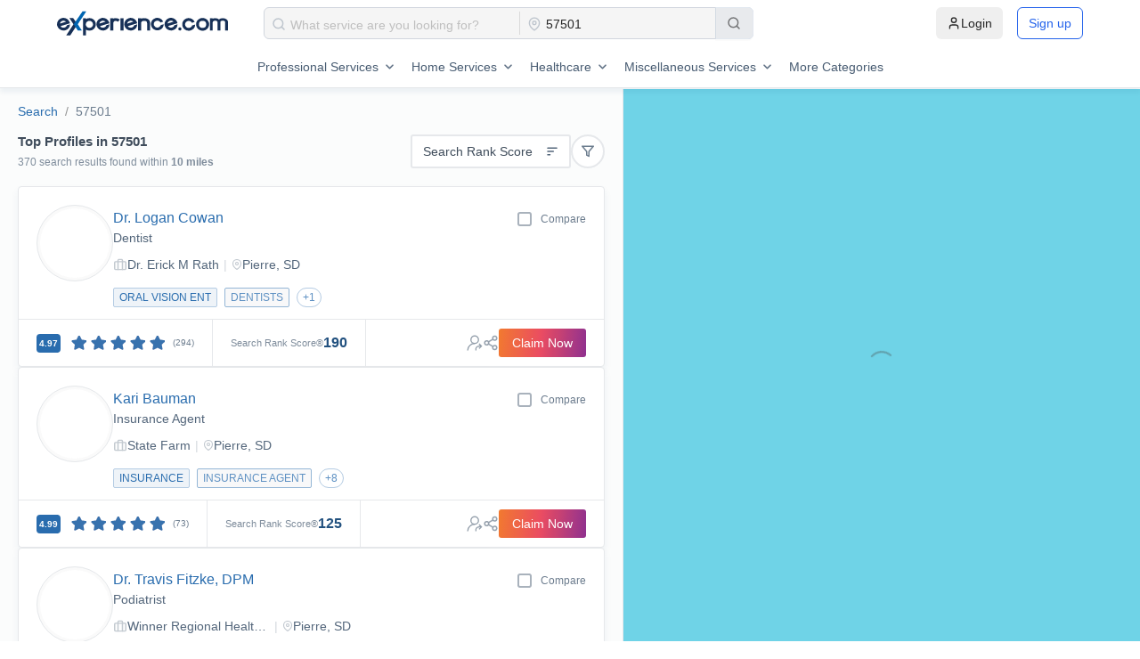

--- FILE ---
content_type: text/html; charset=utf-8
request_url: https://www.experience.com/results?zipcode=57501&startDistance=0&endDistance=10
body_size: 8779
content:
<!DOCTYPE html><html lang="en-US"><head><meta charSet="utf-8"/><title>Top Profiles in 57501 - Experience.com</title><meta property="og:title" content="Top Profiles in 57501"/><meta name="description" content="BestProfiles in 57501"/><meta property="og:description" content="BestProfiles in 57501"/><meta name="robots" content="noindex"/><link rel="icon" href="/favicon.ico"/><meta name="viewport" content="width=device-width, minimum-scale=1.0, maximum-scale=1.0, user-scalable=no"/><script type="application/ld+json"></script><script id="Clym.io" src="/_external/clym/v2/04527daee9044ef7ad987b16s47jigm2.js"></script><script id="Clym" src="https://widget.clym-sdk.net/v2/stub.js" data-property="04527daee9044ef7ad987b16s47jigm2"></script><meta name="next-head-count" content="11"/><link rel="preload" href="https://swis-static.experience.com/staticv1/autogenerated/_next/static/css/5df8c5db5102d9da.css" as="style"/><link rel="stylesheet" href="https://swis-static.experience.com/staticv1/autogenerated/_next/static/css/5df8c5db5102d9da.css" data-n-g=""/><noscript data-n-css=""></noscript><script defer="" nomodule="" src="https://swis-static.experience.com/staticv1/autogenerated/_next/static/chunks/polyfills-c67a75d1b6f99dc8.js"></script><script defer="" src="https://swis-static.experience.com/staticv1/autogenerated/_next/static/chunks/1024-16f20279e711d04d.js"></script><script defer="" src="https://swis-static.experience.com/staticv1/autogenerated/_next/static/chunks/7573-147898f189c3ec83.js"></script><script defer="" src="https://swis-static.experience.com/staticv1/autogenerated/_next/static/chunks/5044.2dba4f0bb31557ba.js"></script><script defer="" src="https://swis-static.experience.com/staticv1/autogenerated/_next/static/chunks/805-54568ef9bd23c46d.js"></script><script defer="" src="https://swis-static.experience.com/staticv1/autogenerated/_next/static/chunks/9156.eeb34f5036e18d57.js"></script><script defer="" src="https://swis-static.experience.com/staticv1/autogenerated/_next/static/chunks/8589.658fec429ac5c463.js"></script><script defer="" src="https://swis-static.experience.com/staticv1/autogenerated/_next/static/chunks/6250-e965f5aee5517de8.js"></script><script defer="" src="https://swis-static.experience.com/staticv1/autogenerated/_next/static/chunks/5538-ea8eed14dc10e72d.js"></script><script defer="" src="https://swis-static.experience.com/staticv1/autogenerated/_next/static/chunks/9924.67897b55e6997ede.js"></script><script defer="" src="https://swis-static.experience.com/staticv1/autogenerated/_next/static/chunks/5426.8e602e2bafaa5e59.js"></script><script src="https://swis-static.experience.com/staticv1/autogenerated/_next/static/chunks/webpack-ecc4bc455d3c739b.js" defer=""></script><script src="https://swis-static.experience.com/staticv1/autogenerated/_next/static/chunks/framework-7c5e412147715ada.js" defer=""></script><script src="https://swis-static.experience.com/staticv1/autogenerated/_next/static/chunks/main-215c41a2839df74e.js" defer=""></script><script src="https://swis-static.experience.com/staticv1/autogenerated/_next/static/chunks/pages/_app-8e4f30558573df1f.js" defer=""></script><script src="https://swis-static.experience.com/staticv1/autogenerated/_next/static/chunks/1825-c048bcf1e5cd016b.js" defer=""></script><script src="https://swis-static.experience.com/staticv1/autogenerated/_next/static/chunks/149-40f90a661d9496f0.js" defer=""></script><script src="https://swis-static.experience.com/staticv1/autogenerated/_next/static/chunks/9067-f88eaf4c85533c64.js" defer=""></script><script src="https://swis-static.experience.com/staticv1/autogenerated/_next/static/chunks/5543-746b18ac1365d47a.js" defer=""></script><script src="https://swis-static.experience.com/staticv1/autogenerated/_next/static/chunks/6797-f0635acc216ada6c.js" defer=""></script><script src="https://swis-static.experience.com/staticv1/autogenerated/_next/static/chunks/pages/results-34dbfd29f564b242.js" defer=""></script><script src="https://swis-static.experience.com/staticv1/autogenerated/_next/static/y0T4IigrHeJCpGqsJmGWj/_buildManifest.js" defer=""></script><script src="https://swis-static.experience.com/staticv1/autogenerated/_next/static/y0T4IigrHeJCpGqsJmGWj/_ssgManifest.js" defer=""></script><style data-styled="" data-styled-version="5.3.11">.dyCPoe{margin:0 auto;max-height:100vh;padding-top:100px;}/*!sc*/
@media only screen and (max-width:1279px){.dyCPoe{padding-top:54px;}}/*!sc*/
@media (min-width:200px) and (max-width:500px){}/*!sc*/
data-styled.g1[id="sc-aXZVg"]{content:"dyCPoe,"}/*!sc*/
.ciIWhB{display:-webkit-box;display:-webkit-flex;display:-ms-flexbox;display:flex;}/*!sc*/
.fKliXe{display:-webkit-box;display:-webkit-flex;display:-ms-flexbox;display:flex;-webkit-box-pack:justify;-webkit-justify-content:space-between;-ms-flex-pack:justify;justify-content:space-between;-webkit-align-items:center;-webkit-box-align:center;-ms-flex-align:center;align-items:center;}/*!sc*/
.yDyIO{display:-webkit-box;display:-webkit-flex;display:-ms-flexbox;display:flex;-webkit-box-pack:center;-webkit-justify-content:center;-ms-flex-pack:center;justify-content:center;-webkit-align-items:center;-webkit-box-align:center;-ms-flex-align:center;align-items:center;}/*!sc*/
data-styled.g8[id="sc-kAyceB"]{content:"ciIWhB,fKliXe,yDyIO,"}/*!sc*/
.hhwVfn{position:relative;text-align:left;width:550px;max-width:100%;border:1px solid #d1d6de;border-radius:6px;position:relative;background:#f5f5f5;}/*!sc*/
.hhwVfn > div{position:relative;}/*!sc*/
.hhwVfn > div:nth-child(1){-webkit-flex:auto;-ms-flex:auto;flex:auto;}/*!sc*/
.hhwVfn > div:nth-child(2){width:240px;max-width:40%;}/*!sc*/
.hhwVfn > div:nth-child(3){-webkit-flex:none;-ms-flex:none;flex:none;margin:-1px -1px -1px 0px;}/*!sc*/
@media screen and (max-width:1279px){.hhwVfn > div:nth-child(3){margin:0px;position:absolute;bottom:-55px;}}/*!sc*/
.hhwVfn > div:nth-child(1)::after{content:'';position:absolute;width:1px;top:4px;bottom:4px;right:0px;background:#d9d9d9;}/*!sc*/
@media screen and (max-width:1279px){.hhwVfn > div:nth-child(1)::after{width:auto;top:auto;bottom:0px;right:10px;left:10px;height:1px;}}/*!sc*/
@media screen and (max-width:1279px){.hhwVfn{-webkit-flex-direction:column;-ms-flex-direction:column;flex-direction:column;}.hhwVfn > div{-webkit-flex:auto !important;-ms-flex:auto !important;flex:auto !important;width:100% !important;max-width:100% !important;}}/*!sc*/
data-styled.g16[id="sc-jEACwC"]{content:"hhwVfn,"}/*!sc*/
.cqIzXg{position:relative;padding:1px 4px;}/*!sc*/
.cqIzXg .ant-select-selector{border:none !important;outline:none !important;box-shadow:none !important;width:100% !important;background-color:transparent !important;}/*!sc*/
.cqIzXg .ant-select-selector .ant-select-selection-search input{height:-webkit-fill-available !important;padding-left:14px !important;}/*!sc*/
.cqIzXg .ant-select-selector .ant-select-selection-placeholder{padding-left:14px !important;}/*!sc*/
.cqIzXg .searchIcon{width:14px;height:14px;position:absolute;top:50%;-webkit-transform:translateY(-50%);-ms-transform:translateY(-50%);transform:translateY(-50%);left:8px;z-index:0;}/*!sc*/
data-styled.g17[id="sc-cPiKLX"]{content:"cqIzXg,"}/*!sc*/
.cNWjsA{position:relative;width:100%;border:none;padding:0px;}/*!sc*/
data-styled.g18[id="sc-dLMFU"]{content:"cNWjsA,"}/*!sc*/
.lppqyG{display:-webkit-box;display:-webkit-flex;display:-ms-flexbox;display:flex;-webkit-align-items:center;-webkit-box-align:center;-ms-flex-align:center;align-items:center;gap:10px;color:#ffffff;border-radius:0px 6px 6px 0px;padding:0px 12px;width:43px;height:100%;background:#e8eaed;border:1px solid #e2e8f0;border-left:1px solid #d3dae3;-webkit-transition:0.4s;transition:0.4s;}/*!sc*/
.lppqyG:hover,.lppqyG:focus,.lppqyG:active{background:#e1e2e3;-webkit-transition:0.4s;transition:0.4s;border:1px solid #d3dae3;}/*!sc*/
@media screen and (max-width:1279px){.lppqyG{width:100%;height:40px;display:-webkit-box;display:-webkit-flex;display:-ms-flexbox;display:flex;border-radius:6px;border-left:1px solid #b8cee3;-webkit-box-pack:center;-webkit-justify-content:center;-ms-flex-pack:center;justify-content:center;-webkit-align-items:center;-webkit-box-align:center;-ms-flex-align:center;align-items:center;}.lppqyG:hover,.lppqyG:focus,.lppqyG:active{border-left:1px solid #b8cee3;}}/*!sc*/
data-styled.g20[id="sc-eldPxv"]{content:"lppqyG,"}/*!sc*/
.oHvMl{background:transparent;width:32px;min-width:32px;height:32px;border-radius:50%;display:-webkit-box;display:-webkit-flex;display:-ms-flexbox;display:flex;-webkit-box-pack:center;-webkit-justify-content:center;-ms-flex-pack:center;justify-content:center;-webkit-align-items:center;-webkit-box-align:center;-ms-flex-align:center;align-items:center;border:1.5px solid #D1D6DC;cursor:pointer;}/*!sc*/
.fyUyXN{background:#ffffff;width:38px;min-width:38px;height:38px;border-radius:50%;display:-webkit-box;display:-webkit-flex;display:-ms-flexbox;display:flex;-webkit-box-pack:center;-webkit-justify-content:center;-ms-flex-pack:center;justify-content:center;-webkit-align-items:center;-webkit-box-align:center;-ms-flex-align:center;align-items:center;border:1.5px solid #E4E7EA;cursor:pointer;}/*!sc*/
data-styled.g37[id="sc-kOHTFB"]{content:"oHvMl,fyUyXN,"}/*!sc*/
@tailwind base;/*!sc*/
@tailwind components;/*!sc*/
@tailwind utilities;/*!sc*/
.section-spacing{@apply flex justify-center items-center px-3 md:px-16 lg:px-32 xl:px-48 2xl:px-[18.75rem] py-20;}/*!sc*/
.overflow-text,.only-overflow{text-overflow:ellipsis;white-space:nowrap;overflow:hidden;}/*!sc*/
.pipe{margin:0px 5px;color:#d1d6dc;}/*!sc*/
.custom-gradient::after{content:"";position:absolute;top:50%;-webkit-transform:translateY(-50%);-ms-transform:translateY(-50%);transform:translateY(-50%);left:0;right:0;height:1px;background:linear-gradient( to right, transparent, #0065B1 10%, #0065B1 80%, transparent );z-index:1;}/*!sc*/
.custom-gradient{position:relative;background:transparent !important;}/*!sc*/
@-webkit-keyframes border-animation{0%{stroke-dashoffset:113;}100%{stroke-dashoffset:0;}}/*!sc*/
@keyframes border-animation{0%{stroke-dashoffset:113;}100%{stroke-dashoffset:0;}}/*!sc*/
@-webkit-keyframes border-animation-ccw{0%{stroke-dashoffset:-113;}100%{stroke-dashoffset:0;}}/*!sc*/
@keyframes border-animation-ccw{0%{stroke-dashoffset:-113;}100%{stroke-dashoffset:0;}}/*!sc*/
.border-animation{-webkit-animation:border-animation 6000ms linear forwards;animation:border-animation 6000ms linear forwards;}/*!sc*/
.border-animation-ccw{-webkit-animation:border-animation-ccw 6000ms linear forwards;animation:border-animation-ccw 6000ms linear forwards;}/*!sc*/
.logo-container{-webkit-animation:scroll-logos 30s linear infinite;animation:scroll-logos 30s linear infinite;}/*!sc*/
@-webkit-keyframes scroll-logos{0%{-webkit-transform:translateX(0);-ms-transform:translateX(0);transform:translateX(0);}100%{-webkit-transform:translateX(-50%);-ms-transform:translateX(-50%);transform:translateX(-50%);}}/*!sc*/
@keyframes scroll-logos{0%{-webkit-transform:translateX(0);-ms-transform:translateX(0);transform:translateX(0);}100%{-webkit-transform:translateX(-50%);-ms-transform:translateX(-50%);transform:translateX(-50%);}}/*!sc*/
.start-animation{-webkit-animation:progressAnimation 5.5s linear forwards;animation:progressAnimation 5.5s linear forwards;}/*!sc*/
@-webkit-keyframes progressAnimation{0%{width:0;-webkit-transform-origin:left;-ms-transform-origin:left;transform-origin:left;}100%{width:100%;}}/*!sc*/
@keyframes progressAnimation{0%{width:0;-webkit-transform-origin:left;-ms-transform-origin:left;transform-origin:left;}100%{width:100%;}}/*!sc*/
html,body{padding:0;margin:0;font-family:-apple-system,BlinkMacSystemFont,Segoe UI,Roboto,Oxygen, Ubuntu,Cantarell,Fira Sans,Droid Sans,Helvetica Neue,sans-serif;background:#fbfcfc;}/*!sc*/
a{color:inherit;-webkit-text-decoration:none;text-decoration:none;}/*!sc*/
*{box-sizing:border-box;}/*!sc*/
.add-height{height:100px !important;}/*!sc*/
.ant-select-item-option-grouped{padding-left:10px;}/*!sc*/
.compare-notification-success{padding:18px 10px 0px 10px !important;height:87px;}/*!sc*/
.compare-notification-success p{color:#47BA78;margin-bottom:-2px;font-size:15px;font-weight:500;}/*!sc*/
.compare-notification-success .ant-notification-notice-icon{font-size:38px !important;margin-left:8px;}/*!sc*/
.compare-notification-success .ant-notification-notice-message{margin-left:58px;}/*!sc*/
.compare-notification-success .ant-notification-notice-description{margin-left:58px;width:264px;color:#8895A3;}/*!sc*/
.d-none{display:none !important;}/*!sc*/
.text-center{text-align:center !important;}/*!sc*/
.title{font-weight:600;font-size:24px;line-height:21px;color:#324050;margin-bottom:10px;}/*!sc*/
.description{font-weight:normal;font-size:18px;line-height:15px;color:#8895a3;}/*!sc*/
.account_title{font-style:normal;font-weight:600;font-size:18px;line-height:21px;color:#324050;}/*!sc*/
.ant-tooltip-inner{border-radius:6px;font-weight:400;font-size:12px;padding:6px 15px 6px 15px;}/*!sc*/
.ant-message-error{display:-webkit-box;display:-webkit-flex;display:-ms-flexbox;display:flex;}/*!sc*/
.ant-image-preview-img{width:400px !important;}/*!sc*/
.ant-select-selection-placeholder{padding-top:3px !important;}/*!sc*/
.ant-select-selection-search input{padding-top:2px !important;}/*!sc*/
#serviceMap{width:100% !important;}/*!sc*/
#serviceMap #google-map-marker{width:100% !important;}/*!sc*/
.professionalDrawer{z-index:1001;}/*!sc*/
.professionalDrawer .ant-drawer-wrapper-body{overflow:unset !important;}/*!sc*/
.professionalDrawer .ant-drawer-body{padding:0px;overflow:unset;}/*!sc*/
.professionalDrawer .ant-drawer-content{overflow:unset !important;}/*!sc*/
.watch-demo .ant-modal-content{width:600px;height:600px;}/*!sc*/
@media only screen and (min-width:325px) and (max-width:767px){.watch-demo .ant-modal-content{width:100%;height:600px;}}/*!sc*/
.subheader-title h1{font-size:18px;}/*!sc*/
.uniqueIcon{margin-left:10px;display:-webkit-box;display:-webkit-flex;display:-ms-flexbox;display:flex;min-width:30px;}/*!sc*/
#showMapContainer .gm-style-iw{padding:0px !important;border-radius:4px;width:268px!important;background:#ffffff;box-shadow:0px 5px 10px rgba(0,72,124,0.06);border-radius:4px;overflow:hidden;}/*!sc*/
#showMapContainer .gm-style-iw button{display:none !important;}/*!sc*/
#showMapContainer .gm-style-iw-d{overflow:hidden !important;}/*!sc*/
#showMapContainer .gm-style-iw-t{bottom:40px!important;}/*!sc*/
#showMapContainer .gmnoprint{top:60%;}/*!sc*/
@media only screen and (max-width:1023px){#showMapContainer .gmnoprint{top:45%;}}/*!sc*/
@media only screen and (max-width:767px){.circle-sort-options{margin-right:20px;}}/*!sc*/
.circle-sort-options .ant-dropdown-menu-item{padding:0px;}/*!sc*/
.circle-sort-options .ant-dropdown-menu-item div{padding:5px 10px 5px 10px;min-width:130px;max-width:142px;}/*!sc*/
.tooltip-dropdown-category .ant-dropdown{-webkit-scrollbar-width:none;-moz-scrollbar-width:none;-ms-scrollbar-width:none;scrollbar-width:none;}/*!sc*/
.borderline-active .ant-dropdown-menu-item:not(:last-child) .ant-dropdown-menu-title-content{padding-bottom:4px;border-bottom:1px solid #e5e7eb;}/*!sc*/
.contactInfo .ant-dropdown-menu-item{cursor:text !important;}/*!sc*/
.backgroundAdded{background:#f0f2f4 !important;}/*!sc*/
.ant-dropdown:not(.loginInfoDropdown),.ant-picker-dropdown{z-index:950;}/*!sc*/
.ant-dropdown .loginInfoDropdown{position:absolute;}/*!sc*/
.ant-image-preview-operations{display:none;}/*!sc*/
#regionSearch_inputBox{-webkit-box-pack:center;-webkit-justify-content:center;-ms-flex-pack:center;justify-content:center;}/*!sc*/
.ant-select-dropdown{z-index:1100;}/*!sc*/
@media only screen and (max-width:767px){.ant-select-dropdown{left:15px !important;right:15px !important;}}/*!sc*/
@media only screen and (max-width:767px){.mobile-none{display:none !important;}.mobile-block{display:block !important;}}/*!sc*/
@media only screen and (min-width:768px) and (max-width:1024px){.tablet-none{display:none !important;}.tablet-block{display:block !important;}}/*!sc*/
@media only screen and (min-width:1025px){.desktop-none{display:none !important;}.desktop-block{display:block !important;}}/*!sc*/
.ant-tooltip-placement-rightTop .ant-tooltip-arrow{width:13px;}/*!sc*/
.social-popover{padding-top:0px;}/*!sc*/
.social-popover .ant-popover-inner-content{display:-webkit-box;display:-webkit-flex;display:-ms-flexbox;display:flex;-webkit-align-items:center;-webkit-box-align:center;-ms-flex-align:center;align-items:center;-webkit-box-pack:center;-webkit-justify-content:center;-ms-flex-pack:center;justify-content:center;}/*!sc*/
.social-popover .ant-popover-inner-content a{display:-webkit-box;display:-webkit-flex;display:-ms-flexbox;display:flex;}/*!sc*/
img.ant-image-preview-img{display:inline-block;}/*!sc*/
.sponsored-logo{height:-webkit-fit-content !important;height:-moz-fit-content !important;height:fit-content !important;}/*!sc*/
@media only screen and (max-width:767px){.sponsored-logo{width:45%;margin:0 auto;}}/*!sc*/
@media screen and (max-width:1023px){#CybotCookiebotDialog.CybotEdge #CybotCookiebotDialogFooter .CybotCookiebotDialogBodyButton:not(:first-of-type){margin-top:0;}#CybotCookiebotDialog.CybotEdge{bottom:8vh;top:auto;}#CybotCookiebotDialog.CybotEdge #CybotCookiebotDialogBodyEdgeMoreDetails{margin:0px 0px -2px 0px!important;padding:10px 15px 0px 0px!important;}#CybotCookiebotDialog{-webkit-transform:translate(-50%,17%) !important;-ms-transform:translate(-50%,17%) !important;transform:translate(-50%,17%) !important;max-height:44% !important;}#CybotCookiebotDialog *,#CybotCookiebotDialogBodyUnderlay *{font-size:14px!important;}#CybotCookiebotDialog .CybotCookiebotScrollContainer{min-height:auto!important;padding:6px!important;}#CybotCookiebotDialogBodyButtonsWrapper{-webkit-flex-direction:row !important;-ms-flex-direction:row !important;flex-direction:row !important;-webkit-box-pack:justify;-webkit-justify-content:space-between;-ms-flex-pack:justify;justify-content:space-between;gap:5px;}#CybotCookiebotDialogFooter .CybotCookiebotDialogBodyButton{padding:4px!important;}#CybotCookiebotDialogBodyContent.CybotCookiebotScrollArea{padding:10px;line-height:1.4em;}}/*!sc*/
@media only screen and (min-width:325px) and (max-width:767px){#CookiebotWidget{z-index:21474836310 !important;}}/*!sc*/
.custom-menu-popover .ant-popover-arrow{display:none !important;}/*!sc*/
.custom-menu-popover .ant-popover-inner{border-radius:8px !important;box-shadow:0px 2px 10px rgba(99,116,135,0.2);border:1px solid #e5e6ea;}/*!sc*/
.custom-claim-popover .ant-popover-arrow{display:none !important;}/*!sc*/
.custom-claim-popover .ant-popover-inner{width:340px !important;border-radius:12px !important;}/*!sc*/
.custom-claim-popover .ant-popover-placement-bottom{position:absolute !important;top:50px !important;padding-top:5px !important;}/*!sc*/
.claim-modal .ant-modal-wrap{overflow:hidden !important;}/*!sc*/
data-styled.g89[id="sc-global-flvudi1"]{content:"sc-global-flvudi1,"}/*!sc*/
.dhYnyy{position:fixed;display:-webkit-box;display:-webkit-flex;display:-ms-flexbox;display:flex;-webkit-flex-direction:column;-ms-flex-direction:column;flex-direction:column;background:#ffffff;top:0;left:0;right:0;z-index:1000;border-bottom:1px solid #e4e7ea;box-shadow:0px 5px 5px 0px #00487c0f;min-height:62px;-webkit-box-pack:center;-webkit-justify-content:center;-ms-flex-pack:center;justify-content:center;}/*!sc*/
@media screen and (max-width:1279px){.dhYnyy{min-height:58px;}}/*!sc*/
.dhYnyy .search-input{display:-webkit-box;display:-webkit-flex;display:-ms-flexbox;display:flex;-webkit-align-items:center;-webkit-box-align:center;-ms-flex-align:center;align-items:center;}/*!sc*/
.dhYnyy .search-input .search-icon{border:1px solid #e4e7ea;min-height:36px;min-width:36px;display:-webkit-box;display:-webkit-flex;display:-ms-flexbox;display:flex;-webkit-align-items:center;-webkit-box-align:center;-ms-flex-align:center;align-items:center;-webkit-box-pack:center;-webkit-justify-content:center;-ms-flex-pack:center;justify-content:center;cursor:pointer;border-radius:3px;margin-right:20px;}/*!sc*/
@media screen and (max-width:1279px){.dhYnyy .search-input{display:none;}}/*!sc*/
data-styled.g90[id="sc-hZDyAQ"]{content:"dhYnyy,"}/*!sc*/
.mainMenuDropdown{border-width:1px 1px 1px 3px !important;border-style:solid !important;border-color:#6B9AC7 !important;}/*!sc*/
.mainMenuDropdown span a{color:#415367 !important;}/*!sc*/
data-styled.g92[id="sc-global-hPnpMU1"]{content:"sc-global-hPnpMU1,"}/*!sc*/
.hpgiNw{left:0;}/*!sc*/
.hpgiNw .ant-drawer-content{border-radius:unset;}/*!sc*/
.hpgiNw .ant-drawer-header{border-bottom:1px solid #e4e7ea;}/*!sc*/
.hpgiNw .ant-drawer-header-title{-webkit-flex-direction:row-reverse;-ms-flex-direction:row-reverse;flex-direction:row-reverse;}/*!sc*/
.hpgiNw .ant-drawer-close{margin:0px;padding:0px;}/*!sc*/
.hpgiNw .ant-drawer-title{font-size:18px;font-weight:400;color:#3A4A5B;}/*!sc*/
.hpgiNw .ant-drawer-body{padding:0px;}/*!sc*/
.hpgiNw .ant-drawer-wrapper-body{height:100%;overflow:auto;}/*!sc*/
@media only screen and (max-width:767px){.hpgiNw .ant-drawer-content-wrapper{height:80% !important;}}/*!sc*/
data-styled.g190[id="sc-hoLEA"]{content:"hpgiNw,"}/*!sc*/
.bgWENN{padding:15px 0px;}/*!sc*/
@media only screen and (max-width:1023px){.bgWENN{padding:10px;}.bgWENN .ant-breadcrumb{font-size:10px;}}/*!sc*/
data-styled.g251[id="sc-dBFDNq"]{content:"bgWENN,"}/*!sc*/
.cXQYcJ ol{line-height:1.5;}/*!sc*/
.cXQYcJ a{color:#1b63a9;}/*!sc*/
.cXQYcJ li:last-child span{color:#637487;}/*!sc*/
@media only screen and (max-width:767px){.cXQYcJ ol{margin-bottom:0px;margin-left:0px;}}/*!sc*/
data-styled.g252[id="sc-ggqIjW"]{content:"cXQYcJ,"}/*!sc*/
.cVMtRn{background:#fbfcfc;position:relative;}/*!sc*/
data-styled.g468[id="sc-ijanKN"]{content:"cVMtRn,"}/*!sc*/
.ipWyfA{position:relative;margin:auto;height:calc(100vh - 80px);box-sizing:border-box;overflow:hidden;}/*!sc*/
@media only screen and (max-width:1023px){.ipWyfA{-webkit-flex-direction:column;-ms-flex-direction:column;flex-direction:column;height:auto;max-width:100%;overflow:hidden;}}/*!sc*/
data-styled.g469[id="sc-fbFiXs"]{content:"ipWyfA,"}/*!sc*/
.fsmhjn{position:relative;-webkit-flex-direction:column;-ms-flex-direction:column;flex-direction:column;height:inherit;overflow:hidden;width:300px;background:white;border-right:1px solid #e4e7ea;max-height:calc(100vh - 100px);}/*!sc*/
@media only screen and (max-width:1280px){.fsmhjn{display:none;}}/*!sc*/
data-styled.g470[id="sc-bJUkQH"]{content:"fsmhjn,"}/*!sc*/
.cWEbKo{padding:10px 0px 10px 20px;border-bottom:1px solid #e4e7ea;}/*!sc*/
data-styled.g471[id="sc-jRUPCi"]{content:"cWEbKo,"}/*!sc*/
.knGioU{position:relative;max-height:calc(100vh - 126px);overflow-y:auto;}/*!sc*/
data-styled.g472[id="sc-buvPDS"]{content:"knGioU,"}/*!sc*/
.jwqOga{position:relative;width:700px;min-width:700px;padding:0px 20px;max-height:calc(100vh - 100px);box-sizing:border-box;overflow:auto;border-right:1px solid #e4e7ea;box-shadow:3px 0px 10px 0px #00487c0f;}/*!sc*/
@media only screen and (max-width:1023px){.jwqOga{width:100%;max-height:none;min-width:0;padding:0px 0px;}.jwqOga #page_Breadcrumb{padding:5px 0px;}.jwqOga #page_Breadcrumb .ant-breadcrumb{padding:0px 10px;font-size:12px;}}/*!sc*/
data-styled.g473[id="sc-jNwOwP"]{content:"jwqOga,"}/*!sc*/
.bnctyz{position:relative;-webkit-flex:1;-ms-flex:1;flex:1;height:calc(100vh - 100px);background:#66d1e6;}/*!sc*/
@media only screen and (max-width:1023px){.bnctyz{height:calc(100vh - 157px);-webkit-flex:none;-ms-flex:none;flex:none;width:100%;}}/*!sc*/
data-styled.g474[id="sc-flBipw"]{content:"bnctyz,"}/*!sc*/
.ishEru{position:absolute;z-index:1;background:#ffffff;padding:4px;border:1px solid #1b63a9;box-shadow:0px 5px 10px 0px #63748766;border-radius:4px;top:20px;right:10px;cursor:pointer;}/*!sc*/
@media only screen and (max-width:1280px){.ishEru{display:none;}}/*!sc*/
data-styled.g475[id="sc-cpgxJx"]{content:"ishEru,"}/*!sc*/
@media only screen and (max-width:1023px){.epFMmh{-webkit-flex-direction:column;-ms-flex-direction:column;flex-direction:column;}.epFMmh > div{padding:10px;background:#ffffff;}}/*!sc*/
data-styled.g476[id="sc-fWOSwS"]{content:"epFMmh,"}/*!sc*/
.cISfHe{-webkit-flex:auto;-ms-flex:auto;flex:auto;}/*!sc*/
.cISfHe h1{color:#324050;font-size:15px;font-weight:600;margin:0px;line-height:1;padding-bottom:10px;}/*!sc*/
.cISfHe p{font-size:12px;font-weight:500;color:#768595;margin:0px;line-height:1;}/*!sc*/
@media only screen and (max-width:1023px){.cISfHe{padding-bottom:10px;border-top:solid 1px #e4e7ea;}}/*!sc*/
data-styled.g477[id="sc-dauhQT"]{content:"cISfHe,"}/*!sc*/
.qJhTj{-webkit-box-pack:end;-webkit-justify-content:flex-end;-ms-flex-pack:end;justify-content:flex-end;-webkit-align-items:center;-webkit-box-align:center;-ms-flex-align:center;align-items:center;gap:10px;-webkit-flex:1;-ms-flex:1;flex:1;}/*!sc*/
.qJhTj .left{display:-webkit-box;display:-webkit-flex;display:-ms-flexbox;display:flex;gap:10px;}/*!sc*/
.qJhTj > div:last-child{display:none;}/*!sc*/
@media only screen and (max-width:1023px){.qJhTj{padding:10px 0px;border:solid 1px #e4e7ea;border-width:1px 0px 1px 0px;}.qJhTj .left{-webkit-flex:1;-ms-flex:1;flex:1;-webkit-flex-direction:row-reverse;-ms-flex-direction:row-reverse;flex-direction:row-reverse;-webkit-box-pack:end;-webkit-justify-content:flex-end;-ms-flex-pack:end;justify-content:flex-end;}.qJhTj > div:last-child{display:block;}}/*!sc*/
data-styled.g478[id="sc-jNUliw"]{content:"qJhTj,"}/*!sc*/
.gSFkZV{display:none;}/*!sc*/
@media only screen and (max-width:1280px){.gSFkZV{display:block;}}/*!sc*/
data-styled.g479[id="sc-gRzACx"]{content:"gSFkZV,"}/*!sc*/
.RZUne > div{border-bottom:1px solid #e4e7ea;}/*!sc*/
.RZUne > div:last-child{border-bottom:none;}/*!sc*/
data-styled.g481[id="sc-stxIr"]{content:"RZUne,"}/*!sc*/
.hrVAFT{width:100%;}/*!sc*/
data-styled.g484[id="sc-kjNGdX"]{content:"hrVAFT,"}/*!sc*/
.zaaII{-webkit-flex-direction:column;-ms-flex-direction:column;flex-direction:column;gap:20px;}/*!sc*/
data-styled.g486[id="sc-tNXst"]{content:"zaaII,"}/*!sc*/
.lhWXDo{-webkit-flex-direction:column;-ms-flex-direction:column;flex-direction:column;gap:20px;margin-top:20px;}/*!sc*/
data-styled.g487[id="sc-iPahhU"]{content:"lhWXDo,"}/*!sc*/
.fhJBjP{gap:7px;font-weight:500;font-size:13px;line-height:16px;color:#485c72;-webkit-user-select:none;-moz-user-select:none;-ms-user-select:none;user-select:none;}/*!sc*/
.fhJBjP .ant-switch{width:37px;min-width:37px !important;height:18px;}/*!sc*/
.fhJBjP .ant-switch-handle{left:2px;width:15px;height:14px;}/*!sc*/
.fhJBjP .ant-switch-checked{background-color:#1b63a9;}/*!sc*/
.fhJBjP .ant-switch-checked .ant-switch-handle{left:20px !important;}/*!sc*/
data-styled.g493[id="sc-ecTevR"]{content:"fhJBjP,"}/*!sc*/
.ctuqMD{font-size:16px;font-weight:500;text-align:left;}/*!sc*/
.ctuqMD > div{-webkit-flex:1;-ms-flex:1;flex:1;}/*!sc*/
.ctuqMD > div:last-child{-webkit-flex:none;-ms-flex:none;flex:none;font-size:14px;text-align:right;margin-right:20px;color:#1b63a9;cursor:pointer;}/*!sc*/
data-styled.g494[id="sc-zlUcK"]{content:"ctuqMD,"}/*!sc*/
.ljmYCf{display:-webkit-box;display:-webkit-flex;display:-ms-flexbox;display:flex;-webkit-align-items:center;-webkit-box-align:center;-ms-flex-align:center;align-items:center;}/*!sc*/
.ljmYCf .ant-popover-inner{width:169px;}/*!sc*/
.ljmYCf .ant-popover-placement-bottom{padding-top:2px;}/*!sc*/
.ljmYCf .ant-popover-arrow{display:none;}/*!sc*/
.ljmYCf .ant-popover-inner-content{width:auto;border:1.5px solid #e4e7ea;padding:9px 16px;border-radius:2px;}/*!sc*/
data-styled.g498[id="sc-gObJpS"]{content:"ljmYCf,"}/*!sc*/
.forWMg{background:white;border:1.5px solid #e4e7ea;border-radius:3px;height:38px;padding:0px 12px;cursor:pointer;width:180px;color:#324050;}/*!sc*/
.forWMg .filterTitle{text-transform:capitalize;padding-right:10px;}/*!sc*/
data-styled.g507[id="sc-jGvJud"]{content:"forWMg,"}/*!sc*/
</style></head><body><div id="__next"><style>
    #nprogress {
      pointer-events: none;
    }
    #nprogress .bar {
      background: #29D;
      position: fixed;
      z-index: 9999;
      top: 0;
      left: 0;
      width: 100%;
      height: 3px;
    }
    #nprogress .peg {
      display: block;
      position: absolute;
      right: 0px;
      width: 100px;
      height: 100%;
      box-shadow: 0 0 10px #29D, 0 0 5px #29D;
      opacity: 1;
      -webkit-transform: rotate(3deg) translate(0px, -4px);
      -ms-transform: rotate(3deg) translate(0px, -4px);
      transform: rotate(3deg) translate(0px, -4px);
    }
    #nprogress .spinner {
      display: block;
      position: fixed;
      z-index: 1031;
      top: 15px;
      right: 15px;
    }
    #nprogress .spinner-icon {
      width: 18px;
      height: 18px;
      box-sizing: border-box;
      border: solid 2px transparent;
      border-top-color: #29D;
      border-left-color: #29D;
      border-radius: 50%;
      -webkit-animation: nprogresss-spinner 400ms linear infinite;
      animation: nprogress-spinner 400ms linear infinite;
    }
    .nprogress-custom-parent {
      overflow: hidden;
      position: relative;
    }
    .nprogress-custom-parent #nprogress .spinner,
    .nprogress-custom-parent #nprogress .bar {
      position: absolute;
    }
    @-webkit-keyframes nprogress-spinner {
      0% {
        -webkit-transform: rotate(0deg);
      }
      100% {
        -webkit-transform: rotate(360deg);
      }
    }
    @keyframes nprogress-spinner {
      0% {
        transform: rotate(0deg);
      }
      100% {
        transform: rotate(360deg);
      }
    }
  </style><div data-overlay-container="true"><div class="sc-aXZVg dyCPoe"><header class="sc-hZDyAQ dhYnyy"><div class="relative flex items-center justify-between w-full gap-5  2xl:px-20 2xl:py-3 xl:px-16 lg:px-10 xl:py-2 md:px-8 xs:px-2 px-6 py-4 z-[10]"><div class="flex items-center justify-between w-auto w-full gap-16 md:gap-20"><div class="flex items-center justify-between gap-5"><a class="max-w-[11rem] md:min-w-[12rem] w-full h-full" href="/"><img id="exp-logo-desktop" alt="Experience Logo" loading="lazy" width="180" height="30" decoding="async" data-nimg="1" class="w-full h-full  max-h-[2.5rem] hidden l:block xl:block" style="color:transparent" src="/assets/logos/logo.svg"/><img id="exp-logo-mobile" alt="Experience Logo" loading="lazy" width="30" height="30" decoding="async" data-nimg="1" class="w-full h-full max-h-[2.5rem] l:hidden xl:hidden" style="color:transparent;min-width:25px" src="/assets/logos/logo-icon.svg"/></a></div><div class="hidden xl:flex transition-all w-full gap-5"><div class="relative w-full hidden xl:flex" style="padding-left:40px"><form id="searchBarArea" autoComplete="off" class="ant-form ant-form-horizontal"><div class="sc-kAyceB sc-jEACwC ciIWhB hhwVfn"><div class="sc-kAyceB sc-cPiKLX ciIWhB cqIzXg"><div class="searchIcon"><svg width="16" height="16" viewBox="0 0 16 16" fill="none" xmlns="http://www.w3.org/2000/svg"><path d="M7.333 12.667A5.333 5.333 0 1 0 7.333 2a5.333 5.333 0 0 0 0 10.667ZM14 14l-2.9-2.9" stroke="#BFC6CE" stroke-width="1.5" stroke-linecap="round" stroke-linejoin="round"></path></svg></div><div class="ant-select ant-select-auto-complete sc-dLMFU cNWjsA searchInputBox ant-select-single ant-select-show-search" type="search" aria-label="Search Agents" inputProps="[object Object]"><div class="ant-select-selector"><span class="ant-select-selection-search"><input type="search" id="searchContainer_input_searchAgent" autoComplete="off" class="ant-select-selection-search-input" role="combobox" aria-haspopup="listbox" aria-owns="searchContainer_input_searchAgent_list" aria-autocomplete="list" aria-controls="searchContainer_input_searchAgent_list" aria-activedescendant="searchContainer_input_searchAgent_list_0" aria-label="Search Agents" value=""/></span><span class="ant-select-selection-placeholder">What service are you looking for?</span></div></div></div><div class="sc-kAyceB sc-cPiKLX ciIWhB cqIzXg"><div class="searchIcon"><svg xmlns="http://www.w3.org/2000/svg" width="16" height="16" viewBox="0 0 16 17" fill="none"><g stroke="#BFC6CE" stroke-width="1.5"><path d="M14 7.167c0 4.666-6 8.666-6 8.666s-6-4-6-8.666a6 6 0 1 1 12 0Z"></path><path d="M8 9.167a2 2 0 1 0 0-4 2 2 0 0 0 0 4Z"></path></g></svg></div><div class="ant-select ant-select-auto-complete sc-dLMFU cNWjsA searchInputBox ant-select-single ant-select-show-search" type="search" aria-label="Search Location" inputProps="[object Object]"><div class="ant-select-selector"><span class="ant-select-selection-search"><input type="search" id="searchContainer_input_searchAgent-location" autoComplete="off" class="ant-select-selection-search-input" role="combobox" aria-haspopup="listbox" aria-owns="searchContainer_input_searchAgent-location_list" aria-autocomplete="list" aria-controls="searchContainer_input_searchAgent-location_list" aria-activedescendant="searchContainer_input_searchAgent-location_list_0" aria-label="Search Location" value="57501"/></span></div></div></div><div><button type="submit" class="ant-btn ant-btn-default sc-eldPxv lppqyG"><div><svg width="16" height="16" viewBox="0 0 16 16" fill="none" xmlns="http://www.w3.org/2000/svg"><path d="M7.333 12.667A5.333 5.333 0 1 0 7.333 2a5.333 5.333 0 0 0 0 10.667ZM14 14l-2.9-2.9" stroke="#757678" stroke-width="1.5" stroke-linecap="round" stroke-linejoin="round"></path></svg></div><div></div></button></div></div></form></div><div class="search-input hidden w-full xl:block m-auto"></div></div><div class="justify-between items-center flex"><div class="overflow-x-hidden"><div class="items-center hidden xl:flex transition-all" style="align-items:center;gap:1em"><div class="hidden md:flex items-center space-x-4"><a id="header-login-link" href="https://app.experience.com/user/signin"><button class="inline-flex items-center justify-center gap-2 whitespace-nowrap text-sm font-medium ring-offset-background transition-colors focus-visible:outline-none focus-visible:ring-2 focus-visible:ring-ring focus-visible:ring-offset-2 disabled:pointer-events-none disabled:opacity-50 [&amp;_svg]:pointer-events-none [&amp;_svg]:size-4 [&amp;_svg]:shrink-0 hover:bg-accent hover:text-accent-foreground h-9 rounded-md px-3"><svg xmlns="http://www.w3.org/2000/svg" width="24" height="24" viewBox="0 0 24 24" fill="none" stroke="currentColor" stroke-width="2" stroke-linecap="round" stroke-linejoin="round" class="lucide lucide-user h-4 w-4 mr-0"><path d="M19 21v-2a4 4 0 0 0-4-4H9a4 4 0 0 0-4 4v2"></path><circle cx="12" cy="7" r="4"></circle></svg>Login</button></a><a id="header-signup-link" href="https://app.experience.com/user/signup"><button class="inline-flex items-center justify-center gap-2 whitespace-nowrap text-sm font-medium ring-offset-background transition-colors focus-visible:outline-none focus-visible:ring-2 focus-visible:ring-ring focus-visible:ring-offset-2 disabled:pointer-events-none disabled:opacity-50 [&amp;_svg]:pointer-events-none [&amp;_svg]:size-4 [&amp;_svg]:shrink-0 border bg-background hover:text-accent-foreground h-9 rounded-md px-3 text-blue-600 border-blue-600 hover:bg-blue-50">Sign up</button></a></div></div></div></div></div><div class="flex items-center gap-0 xl:hidden" style="align-items:center;gap:1em"><a href="https://app.experience.com/user/signin">Login</a><a href="https://app.experience.com/user/signup"><span style="white-space:nowrap">Sign up</span></a><div><div size="32" class="sc-kOHTFB oHvMl"><svg width="16" height="16" viewBox="0 0 16 16" fill="none" xmlns="http://www.w3.org/2000/svg"><path d="M7.333 12.667A5.333 5.333 0 1 0 7.333 2a5.333 5.333 0 0 0 0 10.667ZM14 14l-2.9-2.9" stroke="#808080" stroke-width="1.5" stroke-linecap="round" stroke-linejoin="round"></path></svg></div></div><div><div size="32" class="sc-kOHTFB oHvMl"><span role="img" aria-label="menu" color="#808080" class="anticon anticon-menu"><svg viewBox="64 64 896 896" focusable="false" data-icon="menu" width="1em" height="1em" fill="currentColor" aria-hidden="true"><path d="M904 160H120c-4.4 0-8 3.6-8 8v64c0 4.4 3.6 8 8 8h784c4.4 0 8-3.6 8-8v-64c0-4.4-3.6-8-8-8zm0 624H120c-4.4 0-8 3.6-8 8v64c0 4.4 3.6 8 8 8h784c4.4 0 8-3.6 8-8v-64c0-4.4-3.6-8-8-8zm0-312H120c-4.4 0-8 3.6-8 8v64c0 4.4 3.6 8 8 8h784c4.4 0 8-3.6 8-8v-64c0-4.4-3.6-8-8-8z"></path></svg></span></div></div></div></div><div class="hidden xl:flex xl:justify-center xl:items-center xl:gap-2"></div></header><main id="main_component" class=""><div class="ant-spin-nested-loading"><div class="ant-spin-container"><div class="sc-ijanKN cVMtRn"><div class="sc-kAyceB sc-fbFiXs ciIWhB ipWyfA"><div class="sc-kAyceB sc-bJUkQH ciIWhB fsmhjn"><div class="sc-jRUPCi cWEbKo"><div class="sc-kAyceB sc-zlUcK ciIWhB ctuqMD"><div>Filters</div><div>Clear All</div></div></div><div class="sc-buvPDS knGioU"><div><div class="sc-stxIr RZUne"><div class="ant-skeleton ant-skeleton-active" style="margin-bottom:15px;margin-top:15px;padding-right:20px;padding-left:20px"><div class="ant-skeleton-content"><h3 class="ant-skeleton-title" style="width:40%"></h3><ul class="ant-skeleton-paragraph"><li></li><li style="width:100%"></li></ul></div></div><div class="ant-skeleton ant-skeleton-active" style="margin-bottom:15px;margin-top:15px;padding-right:20px;padding-left:20px"><div class="ant-skeleton-content"><h3 class="ant-skeleton-title" style="width:40%"></h3><ul class="ant-skeleton-paragraph"><li></li><li style="width:100%"></li></ul></div></div><div class="ant-skeleton ant-skeleton-active" style="margin-bottom:15px;margin-top:15px;padding-right:20px;padding-left:20px"><div class="ant-skeleton-content"><h3 class="ant-skeleton-title" style="width:40%"></h3><ul class="ant-skeleton-paragraph"><li></li><li style="width:100%"></li></ul></div></div><div class="ant-skeleton ant-skeleton-active" style="margin-bottom:15px;margin-top:15px;padding-right:20px;padding-left:20px"><div class="ant-skeleton-content"><h3 class="ant-skeleton-title" style="width:40%"></h3><ul class="ant-skeleton-paragraph"><li></li><li style="width:100%"></li></ul></div></div><div class="ant-skeleton ant-skeleton-active" style="margin-bottom:15px;margin-top:15px;padding-right:20px;padding-left:20px"><div class="ant-skeleton-content"><h3 class="ant-skeleton-title" style="width:40%"></h3><ul class="ant-skeleton-paragraph"><li></li><li style="width:100%"></li></ul></div></div></div></div></div></div><section class="sc-jNwOwP jwqOga"><div id="page_Breadcrumb" class="sc-dBFDNq bgWENN"><nav class="ant-breadcrumb sc-ggqIjW cXQYcJ"><ol><li><span class="ant-breadcrumb-link" style="pointer-events:none"><span style="color:#637487"></span></span><span class="ant-breadcrumb-separator">/</span></li></ol></nav></div><div class="sc-kAyceB sc-fWOSwS ciIWhB epFMmh"><div class="sc-dauhQT cISfHe"><h1>Top Profiles in 57501</h1><p>0<!-- --> search results found<!-- --> <span> <!-- -->within<!-- --> <b>10 miles</b></span></p></div><div class="sc-kAyceB sc-jNUliw ciIWhB qJhTj"><div class="left"><div id="sort_info" class="sc-gObJpS ljmYCf"><div class="sc-kAyceB sc-jGvJud fKliXe forWMg sc-dRGYJT fPOCsG"><div class="filterTitle">Search Rank Score</div><svg width="16" height="16" viewBox="0 0 16 16" fill="none" xmlns="http://www.w3.org/2000/svg"><path d="M3 8L9.25 8" stroke="#485C72" stroke-width="1.5" stroke-linecap="round" stroke-linejoin="round"></path><path d="M3 4.25L13 4.25" stroke="#485C72" stroke-width="1.5" stroke-linecap="round" stroke-linejoin="round"></path><path d="M3 11.75L5.5 11.75" stroke="#485C72" stroke-width="1.5" stroke-linecap="round" stroke-linejoin="round"></path></svg></div></div><div class="sc-gRzACx gSFkZV"><div size="38" class="sc-kOHTFB fyUyXN"><svg width="16" height="16" viewBox="0 0 16 16" fill="none" xmlns="http://www.w3.org/2000/svg"><path d="M14.25 2.21043H1.75L6.75 8.12293V12.2104L9.25 13.4604V8.12293L14.25 2.21043Z" stroke="#637487" stroke-width="1.5" stroke-linejoin="round" stroke-linecap="round"></path></svg></div></div></div><div class="sc-kAyceB sc-ecTevR yDyIO fhJBjP">Show Map<!-- --> <button id="searchContainer_switch_showMap" type="button" role="switch" aria-checked="false" class="ant-switch sc-bzBgWG lfHZKt"><div class="ant-switch-handle"></div><span class="ant-switch-inner"></span></button></div></div></div><section class="sc-kjNGdX hrVAFT"><div class="sc-hpEguC bASBSY"><div class="sc-kAyceB sc-tNXst ciIWhB zaaII"><div class="sc-kAyceB sc-iPahhU ciIWhB lhWXDo"></div><div></div></div></div></section></section><div class="sc-flBipw bnctyz"><div title="Expand Map" class="sc-cpgxJx ishEru"><svg width="20" height="20" viewBox="0 0 20 20" fill="none" xmlns="http://www.w3.org/2000/svg"><path d="m11.663 11.663 4.904 4.904m0-4.904v4.904h-4.904m-3.326-8.23L3.433 3.433m0 4.904V3.433h4.904" stroke="#1B63A9" stroke-width="1.5" stroke-linecap="round" stroke-linejoin="round"></path></svg></div><div class="absolute top-1/2 left-1/2 transform -translate-x-1/2 -translate-y-1/2"><div class="ant-spin ant-spin-lg" aria-live="polite" aria-busy="false"><span role="img" aria-label="loading" style="color:#569ba8" class="anticon anticon-loading anticon-spin ant-spin-dot"><svg viewBox="0 0 1024 1024" focusable="false" data-icon="loading" width="1em" height="1em" fill="currentColor" aria-hidden="true"><path d="M988 548c-19.9 0-36-16.1-36-36 0-59.4-11.6-117-34.6-171.3a440.45 440.45 0 00-94.3-139.9 437.71 437.71 0 00-139.9-94.3C629 83.6 571.4 72 512 72c-19.9 0-36-16.1-36-36s16.1-36 36-36c69.1 0 136.2 13.5 199.3 40.3C772.3 66 827 103 874 150c47 47 83.9 101.8 109.7 162.7 26.7 63.1 40.2 130.2 40.2 199.3.1 19.9-16 36-35.9 36z"></path></svg></span></div></div></div></div></div></div></div></main></div></div></div><script id="__NEXT_DATA__" type="application/json">{"props":{"pageProps":{"countryCode":"US","isBot":false},"__N_SSP":true},"page":"/results","query":{"zipcode":"57501","startDistance":"0","endDistance":"10"},"buildId":"y0T4IigrHeJCpGqsJmGWj","assetPrefix":"https://swis-static.experience.com/staticv1/autogenerated","isFallback":false,"isExperimentalCompile":false,"dynamicIds":[75426],"gssp":true,"scriptLoader":[]}</script></body></html>

--- FILE ---
content_type: text/javascript
request_url: https://swis-static.experience.com/staticv1/autogenerated/_next/static/chunks/pages/results-34dbfd29f564b242.js
body_size: 17871
content:
(self.webpackChunk_N_E=self.webpackChunk_N_E||[]).push([[255],{87215:function(e,t,n){"use strict";var r=n(75263).default,i=n(64836).default;Object.defineProperty(t,"__esModule",{value:!0}),t.default=t.Meta=void 0;var l=i(n(38416)),a=i(n(10434)),o=i(n(93967)),s=r(n(67294)),c=n(31929),d=n(38614),u=n(47419),p=n(56590),__rest=function(e,t){var n={};for(var r in e)Object.prototype.hasOwnProperty.call(e,r)&&0>t.indexOf(r)&&(n[r]=e[r]);if(null!=e&&"function"==typeof Object.getOwnPropertySymbols)for(var i=0,r=Object.getOwnPropertySymbols(e);i<r.length;i++)0>t.indexOf(r[i])&&Object.prototype.propertyIsEnumerable.call(e,r[i])&&(n[r[i]]=e[r[i]]);return n},Meta=function(e){var t=e.prefixCls,n=e.className,r=e.avatar,i=e.title,l=e.description,d=__rest(e,["prefixCls","className","avatar","title","description"]),u=(0,(0,s.useContext)(c.ConfigContext).getPrefixCls)("list",t),p=(0,o.default)("".concat(u,"-item-meta"),n),h=s.default.createElement("div",{className:"".concat(u,"-item-meta-content")},i&&s.default.createElement("h4",{className:"".concat(u,"-item-meta-title")},i),l&&s.default.createElement("div",{className:"".concat(u,"-item-meta-description")},l));return s.default.createElement("div",(0,a.default)({},d,{className:p}),r&&s.default.createElement("div",{className:"".concat(u,"-item-meta-avatar")},r),(i||l)&&h)};t.Meta=Meta;var h=(0,s.forwardRef)(function(e,t){var n,r=e.prefixCls,i=e.children,h=e.actions,m=e.extra,v=e.className,f=e.colStyle,g=__rest(e,["prefixCls","children","actions","extra","className","colStyle"]),x=(0,s.useContext)(p.ListContext),b=x.grid,y=x.itemLayout,j=(0,(0,s.useContext)(c.ConfigContext).getPrefixCls)("list",r),_=h&&h.length>0&&s.default.createElement("ul",{className:"".concat(j,"-item-action"),key:"actions"},h.map(function(e,t){return s.default.createElement("li",{key:"".concat(j,"-item-action-").concat(t)},e,t!==h.length-1&&s.default.createElement("em",{className:"".concat(j,"-item-action-split")}))})),w=b?"div":"li",O=s.default.createElement(w,(0,a.default)({},g,b?{}:{ref:t},{className:(0,o.default)("".concat(j,"-item"),(0,l.default)({},"".concat(j,"-item-no-flex"),!("vertical"===y?!!m:(s.Children.forEach(i,function(e){"string"==typeof e&&(n=!0)}),!(n&&s.Children.count(i)>1)))),v)}),"vertical"===y&&m?[s.default.createElement("div",{className:"".concat(j,"-item-main"),key:"content"},i,_),s.default.createElement("div",{className:"".concat(j,"-item-extra"),key:"extra"},m)]:[i,_,(0,u.cloneElement)(m,{key:"extra"})]);return b?s.default.createElement(d.Col,{ref:t,flex:1,style:f},O):O});h.Meta=Meta,t.default=h},56590:function(e,t,n){"use strict";var r=n(75263).default,i=n(64836).default;Object.defineProperty(t,"__esModule",{value:!0}),t.default=t.ListContext=t.ListConsumer=void 0;var l=i(n(861)),a=i(n(10434)),o=i(n(38416)),s=i(n(27424)),c=i(n(18698)),d=i(n(93967)),u=r(n(67294)),p=n(31929),h=i(n(30020)),m=n(38614),v=i(n(60872)),f=i(n(69843)),g=i(n(89552)),x=n(67046),b=i(n(87215)),__rest=function(e,t){var n={};for(var r in e)Object.prototype.hasOwnProperty.call(e,r)&&0>t.indexOf(r)&&(n[r]=e[r]);if(null!=e&&"function"==typeof Object.getOwnPropertySymbols)for(var i=0,r=Object.getOwnPropertySymbols(e);i<r.length;i++)0>t.indexOf(r[i])&&Object.prototype.propertyIsEnumerable.call(e,r[i])&&(n[r[i]]=e[r[i]]);return n},y=u.createContext({});t.ListContext=y;var j=y.Consumer;function List(e){var t,n,r=e.pagination,i=void 0!==r&&r,b=e.prefixCls,j=e.bordered,_=void 0!==j&&j,w=e.split,O=void 0===w||w,S=e.className,C=e.children,k=e.itemLayout,P=e.loadMore,R=e.grid,L=e.dataSource,Z=void 0===L?[]:L,E=e.size,F=e.header,z=e.footer,A=e.loading,M=e.rowKey,T=e.renderItem,N=e.locale,q=__rest(e,["pagination","prefixCls","bordered","split","className","children","itemLayout","loadMore","grid","dataSource","size","header","footer","loading","rowKey","renderItem","locale"]),B=i&&"object"===(0,c.default)(i)?i:{},I=u.useState(B.defaultCurrent||1),D=(0,s.default)(I,2),G=D[0],V=D[1],Q=u.useState(B.defaultPageSize||10),H=(0,s.default)(Q,2),U=H[0],W=H[1],Y=u.useContext(p.ConfigContext),J=Y.getPrefixCls,$=Y.renderEmpty,X=Y.direction,triggerPaginationEvent=function(e){return function(t,n){V(t),W(n),i&&i[e]&&i[e](t,n)}},K=triggerPaginationEvent("onChange"),ee=triggerPaginationEvent("onShowSizeChange"),renderInnerItem=function(e,t){var n;return T?((n="function"==typeof M?M(e):M?e[M]:e.key)||(n="list-item-".concat(t)),u.createElement(u.Fragment,{key:n},T(e,t))):null},et=J("list",b),en=void 0!==A&&A;"boolean"==typeof en&&(en={spinning:en});var er=en&&en.spinning,ei="";switch(E){case"large":ei="lg";break;case"small":ei="sm"}var el=(0,d.default)(et,(n={},(0,o.default)(n,"".concat(et,"-vertical"),"vertical"===k),(0,o.default)(n,"".concat(et,"-").concat(ei),ei),(0,o.default)(n,"".concat(et,"-split"),O),(0,o.default)(n,"".concat(et,"-bordered"),_),(0,o.default)(n,"".concat(et,"-loading"),er),(0,o.default)(n,"".concat(et,"-grid"),!!R),(0,o.default)(n,"".concat(et,"-something-after-last-item"),!!(P||i||z)),(0,o.default)(n,"".concat(et,"-rtl"),"rtl"===X),n),S),ea=(0,a.default)((0,a.default)((0,a.default)({},{current:1,total:0}),{total:Z.length,current:G,pageSize:U}),i||{}),eo=Math.ceil(ea.total/ea.pageSize);ea.current>eo&&(ea.current=eo);var es=i?u.createElement("div",{className:"".concat(et,"-pagination")},u.createElement(f.default,(0,a.default)({},ea,{onChange:K,onShowSizeChange:ee}))):null,ec=(0,l.default)(Z);i&&Z.length>(ea.current-1)*ea.pageSize&&(ec=(0,l.default)(Z).splice((ea.current-1)*ea.pageSize,ea.pageSize));var ed=Object.keys(R||{}).some(function(e){return["xs","sm","md","lg","xl","xxl"].includes(e)}),eu=(0,v.default)(ed),ep=u.useMemo(function(){for(var e=0;e<x.responsiveArray.length;e+=1){var t=x.responsiveArray[e];if(eu[t])return t}},[eu]),eh=u.useMemo(function(){if(R){var e=ep&&R[ep]?R[ep]:R.column;if(e)return{width:"".concat(100/e,"%"),maxWidth:"".concat(100/e,"%")}}},[null==R?void 0:R.column,ep]),em=er&&u.createElement("div",{style:{minHeight:53}});if(ec.length>0){var ev=ec.map(function(e,t){return renderInnerItem(e,t)});em=R?u.createElement(m.Row,{gutter:R.gutter},u.Children.map(ev,function(e){return u.createElement("div",{key:null==e?void 0:e.key,style:eh},e)})):u.createElement("ul",{className:"".concat(et,"-items")},ev)}else C||er||(t=$||h.default,em=u.createElement("div",{className:"".concat(et,"-empty-text")},N&&N.emptyText||t("List")));var ef=ea.position||"bottom",eg=u.useMemo(function(){return{grid:R,itemLayout:k}},[JSON.stringify(R),k]);return u.createElement(y.Provider,{value:eg},u.createElement("div",(0,a.default)({className:el},q),("top"===ef||"both"===ef)&&es,F&&u.createElement("div",{className:"".concat(et,"-header")},F),u.createElement(g.default,(0,a.default)({},en),em,C),z&&u.createElement("div",{className:"".concat(et,"-footer")},z),P||("bottom"===ef||"both"===ef)&&es))}t.ListConsumer=j,List.Item=b.default;var _=List;t.default=_},52467:function(e,t,n){(window.__NEXT_P=window.__NEXT_P||[]).push(["/results",function(){return n(45672)}])},45672:function(e,t,n){"use strict";n.r(t),n.d(t,{__N_SSP:function(){return en},default:function(){return Results}});var r=n(85893),i=n(67294),l=n(11163),a=n(89552),o=n(5152),s=n.n(o),c=n(82808),icons_MapExpandIcon=e=>{let{expanded:t=!1}=e;return(0,r.jsx)("svg",{width:"20",height:"20",viewBox:"0 0 20 20",fill:"none",xmlns:"http://www.w3.org/2000/svg",children:t?(0,r.jsx)("path",{d:"m16.567 16.567-4.904-4.904m0 4.904v-4.904h4.904M3.433 3.433l4.904 4.904m0-4.904v4.904H3.433",stroke:"#1B63A9",strokeWidth:1.5,strokeLinecap:"round",strokeLinejoin:"round"}):(0,r.jsx)("path",{d:"m11.663 11.663 4.904 4.904m0-4.904v4.904h-4.904m-3.326-8.23L3.433 3.433m0 4.904V3.433h4.904",stroke:"#1B63A9",strokeWidth:1.5,strokeLinecap:"round",strokeLinejoin:"round"})})};let d=(0,i.createContext)();function SearchProvider(e){let{value:t,children:n}=e;return(0,r.jsx)(d.Provider,{value:t,children:n})}var u=n(64068),p=n(87066);let getSponsoredResults=async e=>{var t,n,r;let{urlparams:i,resultParams:l,countryCode:a,page:o=1,zipcodeSearch:s=!1,exclude:c,isBot:d=!1,sourceUrl:u="",sessionId:h=!1}=e,m=JSON.stringify({variables:{category:(null==i?void 0:i.category)||(null==l?void 0:l.categories)||null,service:(null==i?void 0:i.service)||(null==l?void 0:l.services)||null,city:(null==i?void 0:i.city)||(null==l?void 0:l.city)||(null==l?void 0:null===(t=l.locationParams)||void 0===t?void 0:t.city)||null,state:(null==i?void 0:i.state)||(null==l?void 0:l.state)||(null==l?void 0:null===(n=l.locationParams)||void 0===n?void 0:n.state)||null,zipcode:(null==i?void 0:i.zipcode)||(null==l?void 0:l.zipcode)||(null==l?void 0:null===(r=l.locationParams)||void 0===r?void 0:r.zipcode)||null,lat:parseFloat((null==i?void 0:i.lat)||null),lon:parseFloat((null==i?void 0:i.lon)||null),vertical:(null==i?void 0:i.vertical)||(null==l?void 0:l.verticals)||null,startDistance:s?s?1:null:parseInt(null==i?void 0:i.startDistance)||null,endDistance:s?s?10:null:parseInt(null==i?void 0:i.endDistance)||null,limit:3,page:o||1,exclude:c,isBot:d,sourceUrl:u,sessionId:h}});try{let e=await p.Z.post("".concat("https://proapi.experience.com","/v2/profiles/sponsored"),m,{headers:{"Content-Type":"application/json",countryCode:a}});return null==e?void 0:e.data}catch(e){console.log("ProAPI Error:",e)}};var h=n(9473),m=n(9008),v=n.n(m);function createResultsSchema(e,t,n,r){if(0===Object.keys(e).length)return;let i=[],getGeoSchema=e=>{if((null==e?void 0:e.latitude)&&(null==e?void 0:e.longitude))return{"@type":"GeoCoordinates",latitude:e.latitude,longitude:e.longitude}},getAddressSchema=e=>{if((null==e?void 0:e.city)&&(null==e?void 0:e.state_code)&&e.zipcode)return{"@type":"PostalAddress",streetAddress:(null==e?void 0:e.street_address)||"",addressLocality:e.city,addressRegion:e.state_code,postalCode:e.zipcode,addressCountry:n||"US"}};e&&e.length>0&&e.forEach((e,t)=>{i.push({"@type":"ListItem",position:t+1,name:e.publish_name,url:"https://www.experience.com/reviews/"+e.slug,geo:getGeoSchema(e),address:getAddressSchema(e)})});let l={"@context":"https://schema.org","@type":"ItemList",name:t,itemListElement:i},a={};if(r&&r.length>0){let e=[];r.map((t,n)=>{e.push({"@type":"ListItem",position:n+1,item:{"@id":"https://www.experience.com"+t.path,name:t.name}})}),a={"@context":"https://schema.org","@type":"BreadcrumbList",itemListElement:e}}return Object.keys(a).length>0&&(l=[l,a]),l}var f=n(59142),utils_encoderURL=function(e){if("string"!=typeof e)return"";let t=null==e?void 0:e.trim();if((null==t?void 0:t.length)===0)return"";let n=null==t?void 0:t.replace(/\s+/g," "),r=(null==n?void 0:n.charAt(0).toUpperCase())+(null==n?void 0:n.slice(1)),i=encodeURIComponent(r).replace(/%20/g,"+");return i};let g=new Date().getFullYear();n(83765);var MetaTags_SearchMetaTags=e=>{let{query:t,results:n=!1,totalResults:i=0,group:l=!1,noIndex:a=!1,countryCode:o="US",breadcrumbs:s=!1,workTitle:c}=e,d=a;((null==t?void 0:t.city)&&(!t.vertical||2!==t.city.split(",").length)||(null==t?void 0:t.zipcode)&&!t.vertical)&&(d=!0);let u=null!=t&&!!t.category&&(null==t?void 0:t.category.split(",").length)===1&&(null==t?void 0:t.category),p=null!=t&&!!t.service&&(null==t?void 0:t.service.split(",").length)===1&&(null==t?void 0:t.service),h=i<10?"":10,getTitle=()=>{let e=(null==t?void 0:t.city)||(null==t?void 0:t.state)||(null==t?void 0:t.zipcode),n=!!e,r="Top".concat(h?" "+h:""),i="";if(null==t?void 0:t.keyword)r='Find Top Profiles for "'.concat(t.keyword,'"'),n&&(i=" in ".concat(e));else if(p||u||(null==t?void 0:t.vertical)||(null==t?void 0:t.group)){let l=p||u||t.vertical||t.group;r+=c?" ".concat(c):" ".concat(l," Profiles"),i=n?" in ".concat(e):" of ".concat(g)}else n?r+=" Profiles in ".concat(e):r+=" Profiles";return r+i},getDescription=()=>{let e=getTitle();if(e=(e=(e=e.replace("Top","Best")).replace(" ".concat(h),"")).replace(" of ".concat(g),""),i>1&&(e="".concat(i," ").concat(e)),n.length){let t=[];n.forEach((e,n)=>{t.push(e.publish_name)}),e+=" - "+t.join(", ")}return e};return(0,r.jsxs)(v(),{children:[(0,r.jsx)("title",{children:getTitle()+" - Experience.com"}),(0,r.jsx)("meta",{property:"og:title",content:getTitle()},"ogtitle"),(0,r.jsx)("meta",{name:"description",content:getDescription()}),(0,r.jsx)("meta",{property:"og:description",content:getDescription()},"ogdescription"),d&&(0,r.jsx)("meta",{name:"robots",content:"noindex"}),(0,r.jsx)("link",{rel:"icon",href:"/favicon.ico"}),(0,r.jsx)("meta",{name:"viewport",content:"width=device-width, minimum-scale=1.0, maximum-scale=1.0, user-scalable=no"}),(0,r.jsx)("script",{type:"application/ld+json",dangerouslySetInnerHTML:{__html:JSON.stringify(createResultsSchema(n,getTitle(),o,s))}}),(()=>{var e,n,i,l={};if(t&&t.vertical&&(l.vertical=(0,f.Z)(t.vertical),u&&(l.category=(0,f.Z)(u)),p&&(l.service=(0,f.Z)(p)),t.city&&(null===(n=t.city)||void 0===n?void 0:n.length)>3&&2===t.city.split(",").length&&(l.city=utils_encoderURL(t.city)),t.state&&(l.state=(0,f.Z)(t.state)),t.zipcode&&!t.city&&(l.zipcode=t.zipcode),(null===(i=Object.keys(t))||void 0===i?void 0:i.length)===1&&(l.vertical=(0,f.Z)(t.vertical))),null===(e=Object.keys(l))||void 0===e?void 0:e.length){let e=Object.keys(l).map(e=>e+"="+l[e]).join("&");return(0,r.jsx)("link",{rel:"canonical",href:"https://www.experience.com/results?"+e})}})()]})},x=n(14131),b=n(3246),y=n(13562),j=n(37340),_=n(40987),w=n(19521);function _templateObject(){let e=(0,j._)([""]);return _templateObject=function(){return e},e}let O=(0,w.ZP)(_.Z)(_templateObject());var Switch=e=>{let{...t}=e;return(0,r.jsx)(O,{...t})},S=n(38107),C=n(42989),k=n(99186),ResultsHeader_SearchSort=e=>{var t;let{resultParams:n=!1,hasLocation:a}=e,[o,s]=(0,i.useState)(!1),d=(0,l.useRouter)(),{pathname:u,query:p}=d,h=[{label:"Search Rank Score",value:""},{label:"Highest Rated",value:"highest_rating"},{label:"Most Reviewed",value:"most_reviewed"},{label:"Top Viewed",value:"profile_visit_count"}];a&&h.push({label:"Distance",value:"distance"});let updateSort=e=>{let t=new URLSearchParams(p);t.delete("sortBy"),e&&t.set("sortBy",e),d.push({pathname:u,query:t.toString()},void 0,{shallow:!0}),s(!1)};return(0,r.jsx)(c.xW,{id:"sort_info",children:(0,r.jsx)(c.z4,{open:o,onOpenChange:e=>{s(e)},content:(0,r.jsx)(c.j,{size:"small",dataSource:h,renderItem:e=>{var t;return(0,r.jsxs)(c.Oy,{onClick:()=>updateSort(e.value),children:[(0,r.jsx)("a",{className:e.value===(null==p?void 0:p.sortBy)||(null==p?void 0:p.sortBy)===void 0&&""===e.value?"active":"",children:e.label}),e.value===(null!==(t=null==p?void 0:p.sortBy)&&void 0!==t?t:"")&&(0,r.jsx)(k.Z,{})]})}}),placement:"bottom",trigger:"click",getPopupContainer:()=>document.getElementById("sort_info"),children:(0,r.jsxs)(c.dG,{alignCenter:!0,spaceBetween:!0,children:[(0,r.jsx)("div",{className:"filterTitle",children:(null==p?void 0:p.sortBy)?null==p?void 0:null===(t=p.sortBy)||void 0===t?void 0:t.replaceAll("_"," "):"Search Rank Score"}),(0,r.jsx)(C.Z,{width:"16",height:"16"})]})})})},P=n(94055),R=n(64749),L=n(72816),Z=n(54631),E=n(61759),F=n(41664),z=n.n(F),A=n(18495);function VerticalSelector_templateObject(){let e=(0,j._)(["\n  position: reative;\n  max-width: 100%;\n  overflow: none;\n  display: inline-flex;\n  flex-wrap: wrap;\n  gap: 5px;\n"]);return VerticalSelector_templateObject=function(){return e},e}function _templateObject1(){let e=(0,j._)(["\n  position: relative;\n  padding: 3px 15px 3px 15px;\n  user-select: none;\n  color: ",";\n  background: ",";\n  border: 1px solid\n    ",";\n  border-radius: 33px;\n  a,\n  a:hover {\n    color: ",";\n  }\n  transition: 0.2s;\n  :hover {\n    transform: scale(0.98);\n    transition: 0.2s;\n  }\n"]);return _templateObject1=function(){return e},e}function _templateObject2(){let e=(0,j._)(["\n  ::after {\n    content: 'x';\n  }\n"]);return _templateObject2=function(){return e},e}function _templateObject3(){let e=(0,j._)(["\n  color: ",";\n  font-size: 12px;\n  font-weight: 600;\n  line-height: 20px;\n  margin: 5px 0px;\n  cursor: pointer;\n  user-select: none;\n"]);return _templateObject3=function(){return e},e}function CategorySelector_templateObject(){let e=(0,j._)(["\n  position: reative;\n  max-width: 100%;\n  overflow: none;\n  display: inline-flex;\n  flex-wrap: wrap;\n  gap: 5px;\n"]);return CategorySelector_templateObject=function(){return e},e}function CategorySelector_templateObject1(){let e=(0,j._)(["\n  position: relative;\n  padding: 3px 15px 3px 15px;\n  user-select: none;\n  color: ",";\n  background: ",";\n  border: 1px solid\n    ",";\n  border-radius: 33px;\n  a,\n  a:hover {\n    color: ",";\n  }\n  transition: 0.2s;\n  :hover {\n    transform: scale(0.98);\n    transition: 0.2s;\n  }\n"]);return CategorySelector_templateObject1=function(){return e},e}function CategorySelector_templateObject2(){let e=(0,j._)(["\n  ::after {\n    content: 'x';\n  }\n"]);return CategorySelector_templateObject2=function(){return e},e}function CategorySelector_templateObject3(){let e=(0,j._)(["\n  color: ",";\n  font-size: 12px;\n  font-weight: 600;\n  line-height: 20px;\n  margin: 5px 0px;\n  cursor: pointer;\n  user-select: none;\n"]);return CategorySelector_templateObject3=function(){return e},e}(0,w.ZP)(A.Z)(VerticalSelector_templateObject()),w.ZP.div(_templateObject1(),e=>e.active?"#FFFFFF":E.COLORS.GREY_S_30,e=>e.active?E.COLORS.GREY_100:"#FFFFFF",e=>e.active?E.COLORS.GREY_S_10:E.COLORS.GREY_T_85,e=>e.active?"#FFFFFF":E.COLORS.GREY_S_30),w.ZP.div(_templateObject2()),w.ZP.div(_templateObject3(),E.COLORS.BLUE_100);let M=(0,w.ZP)(A.Z)(CategorySelector_templateObject()),T=w.ZP.div(CategorySelector_templateObject1(),e=>e.active?"#FFFFFF":E.COLORS.GREY_S_30,e=>e.active?E.COLORS.GREY_100:"#FFFFFF",e=>e.active?E.COLORS.GREY_S_10:E.COLORS.GREY_T_85,e=>e.active?"#FFFFFF":E.COLORS.GREY_S_30);w.ZP.div(CategorySelector_templateObject2());let N=w.ZP.div(CategorySelector_templateObject3(),E.COLORS.BLUE_100);var partials_CategorySelector=e=>{let{categories:t,selectedCategory:n,query:l,ssr:a}=e,o=n?4-n.length:5,[s,c]=(0,i.useState)(!1),[d,u]=(0,i.useState)(o),categoryLessQuery=(e,t)=>{let r={...l};delete r.service;let i=r.city,a=r.zipcode;delete r.city,delete r.zipcode;let o=(Array.isArray(n)?n:[]).filter(t=>t!==e&&null!=t);return t&&!o.includes(t)&&o.push(t),o.length>0?r.category=o.join(","):delete r.category,i&&(r.city=i),a&&(r.zipcode=a),r};return(0,r.jsxs)(r.Fragment,{children:[(0,r.jsxs)(M,{children:[n&&Array.isArray(n)&&n.length>0&&(0,r.jsx)(r.Fragment,{children:n.map((e,t)=>(0,r.jsx)(T,{active:!0,title:"Click to unselect",children:(0,r.jsx)(z(),{href:{pathname:"/results",query:categoryLessQuery(e,!1)},children:e})},t))}),t&&(null==t?void 0:t.length)>0&&t.map((e,t)=>{if(!n.includes(e))return(0,r.jsx)(T,{value:e,hidden:t>d,children:(0,r.jsx)(z(),{href:{pathname:"/results",query:{...categoryLessQuery(!1,e)}},children:e})},e)})]}),0===n.length&&t&&t.length>o+1&&(0,r.jsxs)(N,{onClick:()=>{u(s?o:1e3),c(!s)},children:["Show ",s?"Less":"More"]})]})};function ServiceSelector_templateObject(){let e=(0,j._)(["\n  position: reative;\n  max-width: 100%;\n  overflow: none;\n  display: inline-flex;\n  flex-wrap: wrap;\n  gap: 5px;\n"]);return ServiceSelector_templateObject=function(){return e},e}function ServiceSelector_templateObject1(){let e=(0,j._)(["\n  position: relative;\n  padding: 3px 15px 3px 15px;\n  user-select: none;\n  color: ",";\n  background: ",";\n  border: 1px solid\n    ",";\n  border-radius: 33px;\n  a,\n  a:hover {\n    color: ",";\n  }\n  transition: 0.2s;\n  :hover {\n    transform: scale(0.98);\n    transition: 0.2s;\n  }\n"]);return ServiceSelector_templateObject1=function(){return e},e}function ServiceSelector_templateObject2(){let e=(0,j._)(["\n  ::after {\n    content: 'x';\n  }\n"]);return ServiceSelector_templateObject2=function(){return e},e}function ServiceSelector_templateObject3(){let e=(0,j._)(["\n  color: ",";\n  font-size: 12px;\n  font-weight: 600;\n  line-height: 20px;\n  margin: 5px 0px;\n  cursor: pointer;\n  user-select: none;\n"]);return ServiceSelector_templateObject3=function(){return e},e}let q=(0,w.ZP)(A.Z)(ServiceSelector_templateObject()),B=w.ZP.div(ServiceSelector_templateObject1(),e=>e.active?"#FFFFFF":E.COLORS.GREY_S_30,e=>e.active?E.COLORS.GREY_100:"#FFFFFF",e=>e.active?E.COLORS.GREY_S_10:E.COLORS.GREY_T_85,e=>e.active?"#FFFFFF":E.COLORS.GREY_S_30);w.ZP.div(ServiceSelector_templateObject2());let I=w.ZP.div(ServiceSelector_templateObject3(),E.COLORS.BLUE_100);var partials_ServiceSelector=e=>{let{services:t,selectedService:n,query:l,ssr:a}=e,o=n?4-n.length:5,[s,c]=(0,i.useState)(!1),[d,u]=(0,i.useState)(o),serviceLessQuery=(e,t)=>{let r={...l},i=r.city,a=r.zipcode;delete r.city,delete r.zipcode;let o=(Array.isArray(n)?n:[]).filter(t=>t!==e&&null!=t);return t&&!o.includes(t)&&o.push(t),o.length>0?r.service=o.join(","):delete r.service,i&&(r.city=i),a&&(r.zipcode=a),r};return(0,r.jsxs)(r.Fragment,{children:[(0,r.jsxs)(q,{children:[n&&Array.isArray(n)&&n.length>0&&(0,r.jsx)(r.Fragment,{children:n.map((e,t)=>(0,r.jsx)(B,{active:!0,title:"Click to unselect",children:(0,r.jsx)(z(),{href:{pathname:"/results",query:serviceLessQuery(e,!1)},children:e})},t))}),t&&(null==t?void 0:t.length)>0&&t.map((e,t)=>{if(!n.includes(e))return(0,r.jsx)(B,{value:e,hidden:t>d,children:(0,r.jsx)(z(),{href:{pathname:"/results",query:{...serviceLessQuery(!1,e)}},children:e})},e)})]}),0===n.length&&t&&t.length>o+1&&(0,r.jsxs)(I,{onClick:()=>{u(s?o:1e3),c(!s)},children:["Show ",s?"Less":"More"]})]})},D=n(10149);let{Option:G}=R.default,V=[{label:">5",value:6},{label:">50",value:51},{label:">100",value:101},{label:">250",value:251},{label:">500",value:501}];var SearchContainer_SearchFilter=e=>{var t,n;let{categories:a,services:o,verticals:s,resultParams:d,hasLocation:u,ssr:p}=e,h=(0,l.useRouter)(),[m,v]=(0,i.useState)(!1),[f,g]=(0,i.useState)(void 0),{pathname:x,query:b}=h,updateQuery=e=>{let t=new URLSearchParams(b);for(let n in e)t.delete(n),""!==e[n]&&t.set(n,e[n]);h.push({pathname:x,query:t.toString()},void 0,{shallow:!0})},handleDistanceChange=async e=>{0===e?updateQuery({startDistance:"",endDistance:"",sortBy:""}):updateQuery({endDistance:e})},y=(null==b?void 0:null===(t=b.category)||void 0===t?void 0:t.split(","))||null!=d&&!!d.categories&&d.categories.split(",")||[],j=(null==b?void 0:null===(n=b.service)||void 0===n?void 0:n.split(","))||null!=d&&!!d.services&&d.services.split(",")||[],FilterSkeleton=()=>(0,r.jsx)(D.Z,{active:!0,paragraph:{rows:2,width:"100%"},title:{width:"40%"},style:{marginBottom:15,marginTop:15,paddingRight:20,paddingLeft:20}}),_=!a||0===a.length||p&&y.length>0;return(0,r.jsx)("div",{children:!m&&(0,r.jsxs)(c.s,{children:[_?(0,r.jsxs)(r.Fragment,{children:[(0,r.jsx)(FilterSkeleton,{}),(0,r.jsx)(FilterSkeleton,{})]}):a&&a.length>0&&(!p||0===y.length)&&(0,r.jsxs)(r.Fragment,{children:[(0,r.jsxs)(c.H,{children:[(0,r.jsx)(c.Fj,{children:"Category"}),(0,r.jsx)(partials_CategorySelector,{categories:a,selectedCategory:y,query:b})]}),o&&o.length>0&&(0,r.jsxs)(c.H,{children:[(0,r.jsx)(c.Fj,{children:"Service"}),(0,r.jsx)(partials_ServiceSelector,{services:o,selectedService:j,query:b})]})]}),u&&(_?(0,r.jsx)(FilterSkeleton,{}):(0,r.jsxs)(c.H,{children:[(0,r.jsxs)(c.Fj,{children:["Distance",(0,r.jsx)(P.default,{color:"#1B63A9",placement:"topLeft",title:"Bird's-Eye View",autoAdjustOverflow:!0,children:(0,r.jsx)(c.$q,{children:(0,r.jsx)(Z.Z,{fill:"#A3ADB8",width:"16",height:"16"})})})]}),(0,r.jsx)(L.Z,{id:"searchContainer_slider_distance",range:!1,defaultValue:(null==b?void 0:b.endDistance)||parseInt(null==d?void 0:d.end_distance)||0,value:f,marks:{0:"0 mi",100:{label:"100 mi",style:{width:"max-content"}}},onAfterChange:handleDistanceChange})]})),_?(0,r.jsx)(FilterSkeleton,{}):(0,r.jsxs)(c.H,{children:[(0,r.jsx)(c.Fj,{children:"Rating"}),(0,r.jsx)(L.Z,{id:"searchContainer_slider_rating",defaultValue:[(null==b?void 0:b.startAvgRating)||0,(null==b?void 0:b.endAvgRating)||5],min:0,max:5,step:.1,marks:{0:"0",5:"5"},onAfterChange:e=>{0===e[1]||0===e[0]&&5===e[1]?updateQuery({startAvgRating:"",endAvgRating:""}):updateQuery({startAvgRating:e[0],endAvgRating:e[1]})}})]}),_?(0,r.jsx)(FilterSkeleton,{}):(0,r.jsxs)(c.H,{children:[(0,r.jsx)(c.Fj,{children:"Number of reviews"}),(0,r.jsx)(c.Iw,{children:(0,r.jsx)(c.zn.Group,{value:[parseInt(null==b?void 0:b.reviewCount)],onChange:e=>{let t=-1;e.forEach(e=>{e>t&&(t=e)});let n=void 0!==t?t:1;n<0&&(n=""),updateQuery({reviewCount:n.toString()})},children:V.map((e,t)=>(0,r.jsx)(c.GR,{children:(0,r.jsx)(c.zn,{disabled:e.value<parseInt(null==b?void 0:b.reviewCount),value:e.value,id:"searchContainer_checkbox_noOfReviews_".concat(t),children:e.label})},e.value))})})]})]})})},SearchContainer_ResultsHeader=e=>{var t,n,l,a,o,s,d,u,p,h,m,v,g;let j,_,w,O,C;let{router:k,results:P,totalResults:R,categories:L,services:Z,count:E,verticals:F,isMobileView:z,isMapView:A,setIsMapView:M,resultParams:T,noIndex:N,resetAll:q,hasLocation:B,bodyFilters:I,countryCode:D="US",locationQuery:G="",workTitle:V}=e;(0,i.useEffect)(()=>{var e,t;if(((null==T?void 0:T.zipcode)||(null==T?void 0:null===(e=T.locationParams)||void 0===e?void 0:e.zipcode))&&E<1){let e=(null===(t=k.query)||void 0===t?void 0:t.endDistance)||(null==T?void 0:T.endDistance)||10,n=!1;if(e>=10&&e<25?n=25:e>=25&&e<50&&(n=50),n){let e=new URLSearchParams(null==k?void 0:k.query),t=null==k?void 0:k.pathname;e.set("endDistance",n),k.push({pathname:t,query:e.toString()},void 0,{shallow:!0})}}},[E,T]);let[Q,H]=(0,i.useState)(!1),[U,W]=(0,i.useState)([]),[Y,J]=(0,i.useState)();(0,i.useEffect)(()=>{if((null==k?void 0:k.query)&&T){var e,t;let n=[{name:"Search",path:"/"}];(null==T?void 0:T.groups)&&n.push({name:T.groups,path:"/results?group=".concat((0,f.Z)(T.groups)).concat(G)}),((null==T?void 0:T.verticals)&&(null==T?void 0:T.verticals.split(",").length)===1||F&&(null==F?void 0:F.length)===1)&&(n.push({name:T.verticals||F[0],path:"/results?vertical=".concat((0,f.Z)(T.verticals||F[0])).concat(G)}),(null==T?void 0:T.categories)&&(null==T?void 0:T.categories.split(",").length)===1&&(n.push({name:T.categories,path:"/results?vertical=".concat((0,f.Z)(T.verticals||F[0]),"&category=").concat((0,f.Z)(T.categories)).concat(G)}),(null==T?void 0:T.services)&&(null==T?void 0:T.services.split(",").length)===1&&n.push({name:T.services,path:"/results?vertical=".concat((0,f.Z)(T.verticals||F[0]),"&category=").concat((0,f.Z)(T.categories),"&service=").concat((0,f.Z)(T.services)).concat(G)}))),W(n),J((null===(e=k.query)||void 0===e?void 0:e.city)||(null===(t=k.query)||void 0===t?void 0:t.zipcode)||"Results")}},[null==k?void 0:k.query,T]);let $=null!=T&&!!T.city&&null!=T&&!!T.state&&T.city+", "+T.state||(null==T?void 0:T.zipcode)||(null==T?void 0:null===(t=T.locationParams)||void 0===t?void 0:t.city)||(null==T?void 0:null===(n=T.locationParams)||void 0===n?void 0:n.state)||(null==T?void 0:null===(l=T.locationParams)||void 0===l?void 0:l.zipcode)||(null===(a=k.query)||void 0===a?void 0:a.city)||(null===(o=k.query)||void 0===o?void 0:o.state)||(null===(s=k.query)||void 0===s?void 0:s.zipcode);return(0,r.jsxs)(r.Fragment,{children:[(0,r.jsx)(MetaTags_SearchMetaTags,{query:k.query,results:P,totalResults:E,noIndex:N,countryCode:D,breadcrumbs:U,workTitle:V}),!A&&(0,r.jsx)(x.Z,{breadcrumbs:U,current_page:Y}),(0,r.jsxs)(c.S$,{children:[(0,r.jsxs)(c.DL,{children:[!A&&(0,r.jsx)("h1",{children:(j=(null==T?void 0:T.groups)||(null===(p=k.query)||void 0===p?void 0:p.group),(_=(null==T?void 0:T.categories)||(null===(h=k.query)||void 0===h?void 0:h.category))&&(null==_?void 0:_.split(",").length)!==1&&(_=!1),(w=(null==T?void 0:T.services)||(null===(m=k.query)||void 0===m?void 0:m.service))&&(null==w?void 0:w.split(",").length)!==1&&(w=!1),O=(null==T?void 0:T.verticals)||(null===(v=k.query)||void 0===v?void 0:v.vertical),C="Top",w||_||O||j?C+=" "+(V||(w||_||O||j)+" Profiles"):(null===(g=k.query)||void 0===g?void 0:g.keyword)?C+=' results for "'+k.query.keyword+'"':C+=" Profiles",$&&(C+=" in "+$),C)}),(0,r.jsxs)("p",{children:[E," search results found"," ",(null==k?void 0:null===(d=k.query)||void 0===d?void 0:d.endDistance)||(null==T?void 0:T.endDistance)?(0,r.jsxs)("span",{children:[" ","within"," ",(0,r.jsx)("b",{children:"".concat((null==k?void 0:null===(u=k.query)||void 0===u?void 0:u.endDistance)||(null==T?void 0:T.endDistance)," miles")})]}):""]})]}),(0,r.jsxs)(c.T7,{children:[(0,r.jsxs)("div",{className:"left",children:[(0,r.jsx)(ResultsHeader_SearchSort,{resultParams:T,hasLocation:B}),(0,r.jsx)(c.y0,{bodyFilters:I,children:(0,r.jsx)(y.Z,{clickHandler:()=>H(!Q),bg:"#ffffff",border:"#E4E7EA",size:38,icon:(0,r.jsx)(b.Z,{width:"16",height:"16"})})})]}),(0,r.jsxs)(c.Ts,{center:!0,alignCenter:!0,children:["Show Map"," ",(0,r.jsx)(Switch,{checked:A,onChange:()=>M(!A),id:"searchContainer_switch_showMap"})]})]})]}),(0,r.jsx)(S.Z,{title:(0,r.jsxs)(c.Zo,{children:[(0,r.jsx)("div",{children:"Filters"}),(0,r.jsx)("div",{onClick:q,children:"Clear All"})]}),open:Q,onClose:()=>{H(!1)},noBodyPadding:!0,width:z?"100%":"300px",placement:z?"bottom":"left",content:(0,r.jsx)(SearchContainer_SearchFilter,{categories:L,services:Z,verticals:F,resetAll:q,resultParams:T,hasLocation:B})},z)]})};let trackVisitor=async(e,t)=>{try{let n={query:JSON.stringify(e),timestamp:new Date().toISOString(),userAgent:navigator.userAgent,language:navigator.language,screenResolution:"".concat(screen.width,"x").concat(screen.height)};n=JSON.stringify(n),fetch("".concat("https://proapi.experience.com","/track-visitor"),{method:"POST",headers:{"Content-Type":"application/json",countryCode:t},body:n}).then(e=>e.json()).then(e=>console.log("Success:",e)).catch(e=>console.error("Error:",e))}catch(e){throw e}};var Q=n(67485);let getFAQResult=async e=>{let{city:t="",stateCode:n="",verticals:r="",categories:i="",services:l="",countryCode:a}=e;if(t&&n||l)try{let e="";t&&n&&(e+="&city=".concat(t,"&state_code=").concat(n)),r&&(e+="&verticals=".concat(r)),i&&(e+="&categories=".concat(i)),l&&(e+="&services=".concat(l)),e.startsWith("&")&&(e=e.substring(1));let{data:o}=await p.Z.get("".concat("https://proapi.experience.com","/frequently-asked-questions?").concat(e),{headers:{countryCode:a}});if(o)return o;return"Something went wrong!"}catch(e){throw e}return[]};var H=n(2007);function RelatedSearch_templateObject(){let e=(0,j._)(["\n  box-shadow: 0px 2px 10px 0px #63748733;\n  margin-top: 20px;\n  border-radius: 3px;\n  padding: 20px;\n  gap: 20px;\n  margin-bottom: 50px;\n\n  .head {\n    color: #3a4a5b;\n    font-weight: 600;\n    font-size: 16px;\n    text-align: center;\n  }\n  .list-wrap {\n    margin-top: 10px;\n    display: grid;\n    grid-template-columns: repeat(auto-fill, minmax(300px, 1fr));\n\n    @media only screen and (max-width: 767px) {\n      display: grid;\n      grid-template-columns: 100%;\n    }\n  }\n  .list {\n    display: flex;\n    gap: 10px;\n    padding: 5px;\n  }\n"]);return RelatedSearch_templateObject=function(){return e},e}function RelatedSearch_templateObject1(){let e=(0,j._)(["\n  color: #1b63a9;\n  font-weight: 400;\n  font-style: italic;\n  font-size: 13px;\n  line-height: 100%;\n  text-decoration: underline;\n  text-decoration-style: solid;\n  line-height: 1.3 !important;\n  span {\n    white-space: nowrap;\n  }\n"]);return RelatedSearch_templateObject1=function(){return e},e}let U=w.ZP.div(RelatedSearch_templateObject()),W=w.ZP.span(RelatedSearch_templateObject1());var SearchContainer_RelatedSearch=e=>{let{query:t,categories:n,services:i,vertical:l,city:a,zipcode:o}=e,categoryAndCityLessQuery=()=>{let e={...t};return delete e.keyword,delete e.category,delete e.service,delete e.city,delete e.vertical,e},serviceAndCityLessQuery=()=>{let e={...t};return delete e.keyword,delete e.category,delete e.service,delete e.city,delete e.vertical,e},s=(null==t?void 0:t.category)&&(null==t?void 0:t.category.split(","))||n.length&&(1===n.length?n:n[0])||[],c=(null==t?void 0:t.service)&&(null==t?void 0:t.service.split(","))||[],d=n.filter(e=>!s.includes(e)),u=i.length||s&&(null==s?void 0:s.length)===1?i.filter(e=>!c.includes(e)):[],p=d.length>0||u.length>0;return p?(0,r.jsxs)(U,{children:[(0,r.jsx)("div",{className:"head",children:"Related Searches"}),(0,r.jsxs)("div",{className:"list-wrap",children:[d.map((e,t)=>(0,r.jsx)(z(),{href:{pathname:"/results",query:{...categoryAndCityLessQuery(),vertical:l,category:e,city:a}},children:(0,r.jsxs)("div",{className:"list",children:[(0,r.jsx)(H.Z,{}),(0,r.jsxs)(W,{children:[e," in ",(0,r.jsx)("span",{children:a})]})]},t)},t)),u.map((e,t)=>(0,r.jsx)(z(),{href:{pathname:"/results",query:{...serviceAndCityLessQuery(),vertical:l,category:s,service:e,city:a}},children:(0,r.jsxs)("div",{className:"list",children:[(0,r.jsx)(H.Z,{}),(0,r.jsxs)(W,{children:[e," in ",(0,r.jsx)("span",{children:a})]})]},t)},t))]})]}):null},Y=n(6081),J=n(81867),$=n(4851),X=n(83454);let K=s()(()=>Promise.all([n.e(4885),n.e(2196),n.e(8924),n.e(1024),n.e(4056),n.e(7573),n.e(3136),n.e(4473),n.e(805),n.e(3602),n.e(2582),n.e(3484),n.e(3127),n.e(9156),n.e(8589),n.e(2053),n.e(834),n.e(1213)]).then(n.bind(n,3642)),{loadableGenerated:{webpack:()=>[3642]}}),ee=s()(()=>Promise.all([n.e(1024),n.e(7573),n.e(5044),n.e(805),n.e(9156),n.e(8589),n.e(6250),n.e(5538),n.e(9924),n.e(5426)]).then(n.bind(n,75426)),{loadableGenerated:{webpack:()=>[75426]}}),et=s()(()=>Promise.all([n.e(3458),n.e(805),n.e(9237)]).then(n.bind(n,79237)),{loadableGenerated:{webpack:()=>[79237]}});var containers_SearchContainer=e=>{var t,n,l,o,s,d,p,m,v;let{results:g,setResults:x,count:b,setCount:y,categories:j,setCategories:_,services:w,setServices:O,verticals:S,setVerticals:C,limit:k,router:P,serverSideProps:R,serverSideQuery:L,serverSideError:Z,countryCode:E}=e,{isBot:F}=(0,J.U)(),z=(0,h.v9)(e=>{var t;return null===(t=e.redux)||void 0===t?void 0:t.comparedAgent}),[A,M]=(0,i.useState)(!1),[T,N]=(0,i.useState)(!1),[q,B]=(0,i.useState)(!1),[I,D]=(0,i.useState)(!0),[G,V]=(0,i.useState)(0),[H,U]=(0,i.useState)(!1),[W,en]=(0,i.useState)(!1),[er,ei]=(0,i.useState)(z),[el,ea]=(0,i.useState)([]),[eo,es]=(0,i.useState)(3),[ec,ed]=(0,i.useState)(1),[eu,ep]=(0,i.useState)(!1),[eh,em]=(0,i.useState)(!1),[ev,ef]=(0,i.useState)((null==R?void 0:R.resParams)?JSON.parse(R.resParams):[]),[eg,ex]=(0,i.useState)([]),[eb,ey]=(0,i.useState)(!T),[ej,e_]=(0,i.useState)([]),[ew,eO]=(0,i.useState)(!0),[eS,eC]=(0,i.useState)(!1),[ek,eP]=(0,i.useState)(""),eR=(0,h.v9)(e=>e.redux.tokenDetails),{pathname:eL,query:eZ}=P,[eE,eF]=(0,i.useState)(""),[ez,eA]=(0,i.useState)((null==eZ?void 0:eZ.city)&&"&city="+(0,f.Z)(null==eZ?void 0:eZ.city)||(null==eZ?void 0:eZ.zipcode)&&"&zipcode="+(null==eZ?void 0:eZ.zipcode)||"");(0,i.useEffect)(()=>{V(0)},[P]),(0,i.useEffect)(()=>{(null==z?void 0:z.length)>0&&ei(z),b<0&&M(!1)},[]),(0,i.useEffect)(()=>{let handleResize=()=>{N(window.innerWidth<1024),window.innerWidth>1023&&M(!1)};return handleResize(),window.addEventListener("resize",handleResize),()=>{window.removeEventListener("resize",handleResize)}},[]),(0,i.useEffect)(()=>{(null==er?void 0:er.length)<2&&U(!0)},[er]),(0,i.useEffect)(()=>{var e,t;if(b>0&&((null==ev?void 0:ev.services)||(null==eZ?void 0:eZ.city)||(null==ev?void 0:ev.city)&&(null==ev?void 0:ev.state)||(null==ev?void 0:null===(e=ev.locationParams)||void 0===e?void 0:e.city)&&(null==ev?void 0:null===(t=ev.locationParams)||void 0===t?void 0:t.state))){let e="",t="";(null==eZ?void 0:eZ.city)?(e=eZ.city.split(",")[0],(t=eZ.city.split(",")[1])&&(t=t.replaceAll(" ",""))):(null==ev?void 0:ev.city)&&(null==ev?void 0:ev.state)?(e=ev.city,t=ev.state):(e=ev.locationParams.city,t=ev.locationParams.state),getFaq(e,t)}else ex([])},[ev,b]);let getFaq=async function(){let e=arguments.length>0&&void 0!==arguments[0]?arguments[0]:"",t=arguments.length>1&&void 0!==arguments[1]?arguments[1]:"",{categories:n,services:r}=ev||{};if(!ev||n&&n.split(",").length>1||r&&r.split(",").length>1){ex([]);return}let i={city:e,stateCode:t,verticals:encodeURIComponent(S),countryCode:E};n&&(i.categories=encodeURIComponent(n)),r&&(i.services=encodeURIComponent(r));try{let e=await getFAQResult(i);ex((null==e?void 0:e.length)>0?e:[])}catch(e){console.error("Error fetching FAQ data:",e),ex([])}},loadResults=async e=>{0===e&&D(!0),B(!0);try{let{profiles:t,count:n,categories:r,services:i,verticals:l,resParams:a,loadPixelSDK:o,sessionId:s,work_title:c}=0===e&&JSON.stringify(P.query)===JSON.stringify(L)&&R?R:await (0,u.BP)(P.query,e,k,E,F);B(!1),0===e?(D(!1),x(t),y(n)):x([...g,...t]),_(r),O(i),C(l),a&&ef(JSON.parse(a)),eC(o),eP(s),eF(c)}catch(e){console.error(e)}finally{B(!1)}};(0,i.useEffect)(()=>{P.isReady&&(D(!0),loadResults(0)),ea([]),eO(!0),e_([]),ed(1)},[P.isReady&&P.query]);let fetchSponsoredResults=async function(){var e,t;let n=arguments.length>0&&void 0!==arguments[0]?arguments[0]:1,r=[];eO(!1),(null==ej?void 0:ej.length)>0&&(r=ej.reduce((e,t)=>(Object.values(t).forEach(t=>{t.forEach(t=>{e.push(t.agent_id)})}),e),[]));let i=await getSponsoredResults({urlparams:P.query,resultParams:ev,page:n,zipcodeSearch:eh,countryCode:E,exclude:r,isBot:F,sourceUrl:null==P?void 0:P.asPath,sessionId:!!(null==eR?void 0:eR.email)});if(es(null==i?void 0:i.totalSponsors),ep(Math.ceil((null==i?void 0:i.totalSponsors)/3)===n),(null==i?void 0:null===(e=i.sponsors)||void 0===e?void 0:e.length)>0){let e=[],r="obj"+n;1===n?e.push({[r]:null==i?void 0:i.sponsors}):e=[...ej,{[r]:null==i?void 0:i.sponsors}],ea(null===(t=e[n-1])||void 0===t?void 0:t[r]),e_(e)}};(0,i.useEffect)(()=>{var e,t,n;P.isReady&&0===G&&ev&&((null===(e=P.query)||void 0===e?void 0:e.city)||(null===(t=P.query)||void 0===t?void 0:t.state)||(null===(n=P.query)||void 0===n?void 0:n.zipcode))&&1===ec&&ew&&b&&fetchSponsoredResults(ec)},[P.isReady,P.query,ev,ec,b]),(0,i.useEffect)(()=>{if(P.isReady&&(null==P?void 0:P.query))try{trackVisitor(P.query,E)}catch(e){console.error("Visitor Track Error: ",e)}},[P.isReady,null==P?void 0:null===(t=P.query)||void 0===t?void 0:t.keyword,null==P?void 0:null===(n=P.query)||void 0===n?void 0:n.vertical]);let resetAll=()=>{let{pathname:e,query:t}=P,n=["vertical","category","service","startDistance","endDistance","startAvgRating","endAvgRating","reviewCount"],r=new URLSearchParams(t),i=[];r.forEach((e,t)=>{n.includes(t)&&i.push(t)}),i.forEach(e=>{r.delete(e)}),(null==t?void 0:t.lat)&&(null==t?void 0:t.lon)&&r.set("endDistance",10),P.push({pathname:e,query:r.toString()},void 0,{shallow:!0})},onPreviousEvent=e=>{var t;eO(!1),ea(null===(t=ej[e-1])||void 0===t?void 0:t["obj"+e]);let n=[],r=e+1;ej.filter(e=>{e.hasOwnProperty("obj"+r)||n.push(e)}),e_(n)},eM=null!==(l=P.query)&&void 0!==l&&!!l.city||null!==(o=P.query)&&void 0!==o&&!!o.state||null!==(s=P.query)&&void 0!==s&&!!s.zipcode||null!==(d=P.query)&&void 0!==d&&!!d.lat&&null!==(p=P.query)&&void 0!==p&&!!p.lon;return(0,r.jsxs)(a.default,{spinning:I&&q,children:[(0,r.jsx)(SearchProvider,{value:[A,M],children:(0,r.jsx)(c.Yh,{children:(0,r.jsxs)(c.xc,{children:[eb&&(0,r.jsxs)(c.wG,{children:[(0,r.jsx)(c.ZH,{children:(0,r.jsxs)(c.Zo,{children:[(0,r.jsx)("div",{children:"Filters"}),(0,r.jsx)("div",{onClick:resetAll,children:"Clear All"})]})}),(0,r.jsx)(c.$v,{children:(0,r.jsx)(SearchContainer_SearchFilter,{categories:j,services:w,verticals:S,resetAll:resetAll,resultParams:ev,hasLocation:eM,ssr:!!R})})]}),(0,r.jsxs)(c.O_,{children:[(0,r.jsx)(SearchContainer_ResultsHeader,{router:P,results:g,count:b,totalResults:b,categories:j,services:w,verticals:S,isMobileView:T,isMapView:A,setIsMapView:M,resultParams:ev,noIndex:Z||R&&g&&g.length<5,resetAll:resetAll,hasLocation:eM,bodyFilters:eb,countryCode:E,locationQuery:ez,workTitle:(null==R?void 0:R.work_title)||eE}),(0,r.jsx)(ee,{results:g,count:b,initialPaint:I,loadMore:!q&&G+k<b&&(()=>{let e=G+k;loadResults(e),V(e)}),loadingMore:!I&&q,handleDrawer:()=>!1,selectedAgent:er,setSelectedAgent:ei,categories:j,services:w,isMapView:A,sponsoredResults:el,sponsorPage:ec,setSponsorPage:ed,sponsoredtotalLimit:eo,setZipCodeSearch:em,zipcodeSearch:eh,disableNextSponsor:eu,setNextDisable:ep,compareCollapse:H,setCompareCollapse:U,locationQuery:ez,getSponsoredResults:e=>fetchSponsoredResults(e),onPreviousEvent:e=>onPreviousEvent(e)}),!A&&(null==S?void 0:S.length)===1&&(null==j?void 0:j.length)>0&&(null===(m=P.query)||void 0===m?void 0:m.city)&&(0,r.jsx)(SearchContainer_RelatedSearch,{query:eZ,categories:j,services:w,vertical:S,city:null===(v=P.query)||void 0===v?void 0:v.city}),!(T&&A)&&(null==eg?void 0:eg.length)>0&&(0,r.jsx)(Q.Z,{results:eg})]}),!T||T&&A?(0,r.jsxs)(c.h_,{children:[(0,r.jsx)(c.Qq,{onClick:()=>ey(!eb),title:eb?"Expand Map":"Collapse Map",children:(0,r.jsx)(icons_MapExpandIcon,{expanded:!eb})}),F?(0,r.jsx)("div",{className:"absolute top-1/2 left-1/2 transform -translate-x-1/2 -translate-y-1/2",children:(0,r.jsx)(a.default,{indicator:(0,r.jsx)($.default,{spin:!0,style:{color:"#569ba8"}}),size:"large",delay:1e3})}):(0,r.jsx)(et,{results:[...g,...el],countryCode:E})]}):null]})})}),(null==er?void 0:er.length)>0&&(0,r.jsx)(K,{isMobileView:T,compareFullView:W,setCompareFullView:en,selectedAgent:er,compareCollapse:H,setCompareCollapse:U,setSelectedAgent:ei,moduleName:"searchPage",countryCode:E}),!F&&"enabled"===X.env.NEXT_PUBLIC_RESULTS_PIXEL&&eS&&ek?(0,r.jsx)(Y.Z,{sessionId:ek,pageURL:eL},ek):null]},P.query)},en=!0;function Results(e){let{serverSideProps:t,serverSideError:n,serverSideQuery:a,countryCode:o,isBot:s}=e,c=(0,l.useRouter)(),[d,u]=(0,i.useState)(!1),[p,h]=(0,i.useState)([]),[m,v]=(0,i.useState)(0),[f,g]=(0,i.useState)([]),[x,b]=(0,i.useState)([]),[y,j]=(0,i.useState)((null==t?void 0:t.verticals)||[]);return n&&(t=!1,console.error("Server Side Render Error (ProAPI) : ",n)),(0,i.useEffect)(()=>{u(!0)},[]),(0,r.jsx)(containers_SearchContainer,{results:!d&&t?t.profiles:p,setResults:h,count:!d&&t?t.count:m,setCount:v,categories:!d&&t?t.categories:f,setCategories:g,verticals:y,limit:10,setVerticals:j,services:!d&&t?t.services:x,setServices:b,router:c,serverSideProps:t,serverSideQuery:a,serverSideError:n,countryCode:o})}},72816:function(e,t,n){"use strict";var r=n(37340),i=n(85893);n(67294);var l=n(36155),a=n(19521),o=n(61759);function _templateObject(){let e=(0,r._)(["\n  margin-left: 10px;\n  margin-top: 18px;\n  font-size: 0.5em;\n  .ant-slider-mark-text {\n    color: ",";\n  }\n  .ant-slider-track {\n    background-color: #1b63a9;\n  }\n  .ant-slider-handle {\n    border: 2px solid #1b63a9;\n  }\n  .ant-slider-dot {\n    top: -5px;\n    width: 12px;\n    height: 12px;\n  }\n  .ant-tooltip {\n    z-index: 1;\n    top: -29.5px !important;\n  }\n  .ant-tooltip-inner {\n    font-size: 10px;\n    font-weight: 500;\n    color: white;\n    background-color: #1b63a9;\n    min-height: 20px;\n    padding: 2px 10px;\n  }\n  .ant-tooltip-placement-bottom .ant-tooltip-arrow,\n  .ant-tooltip-placement-bottomLeft .ant-tooltip-arrow,\n  .ant-tooltip-placement-bottomRight .ant-tooltip-arrow {\n    border-bottom-color: #1b63a9 !important;\n  }\n  .ant-slider {\n    margin: 8px 6px 10px !important;\n  }\n  .ant-tooltip-arrow {\n    width: 16px;\n    height: 16px;\n    transform: rotateZ(45deg) translate(-50%);\n    left: 42%;\n    bottom: -6px;\n    right: -20px;\n    z-index: -1;\n    background: #1b63a9;\n  }\n  .ant-tooltip-arrow::before {\n  }\n"]);return _templateObject=function(){return e},e}let s=(0,a.ZP)(l.Z)(_templateObject(),o.COLORS.GREY_T_15);t.Z=e=>{let{defaultValue:t=[10,80],max:n=100,min:r=0,marks:l=null,tooltip:a=null,onAfterChange:o,id:c="",range:d=!0,...u}=e;return(0,i.jsx)(s,{marks:l,range:d,defaultValue:t,max:n,min:r,onAfterChange:o,trackStyle:{background:"#0065B1"},handleStyle:{border:"solid 2px #0065B1"},tooltip:a,id:c,...u},t)}},14131:function(e,t,n){"use strict";var r=n(37340),i=n(85893),l=n(19521),a=n(68672),o=n(61759),s=n(41664),c=n.n(s),d=n(57726);function _templateObject(){let e=(0,r._)(["\n  padding: 15px 0px;\n  @media only screen and (max-width: 1023px) {\n    padding: 10px;\n    .ant-breadcrumb {\n      font-size: 10px;\n    }\n  }\n"]);return _templateObject=function(){return e},e}function _templateObject1(){let e=(0,r._)(["\n  ol {\n    line-height: 1.5;\n  }\n  a {\n    color: #1b63a9;\n  }\n  li:last-child span {\n    color: ",";\n  }\n  @media only screen and (max-width: 767px) {\n    ol {\n      margin-bottom: 0px;\n      margin-left: 0px;\n    }\n  }\n"]);return _templateObject1=function(){return e},e}let u=l.ZP.div(_templateObject()),p=(0,l.ZP)(a.Z)(_templateObject1(),o.COLORS.GREY_T_15);t.Z=e=>{let{breadcrumbs:t={},current_page:n=""}=e;return(0,i.jsx)(u,{id:"page_Breadcrumb",children:(0,i.jsxs)(p,{children:[t.length>0&&(null==t?void 0:t.map(e=>{var t;return(0,i.jsx)(a.Z.Item,{style:(null==e?void 0:null===(t=e.path)||void 0===t?void 0:t.length)!==0?{color:"#1B63A9",cursor:"pointer"}:{pointerEvents:"none"},children:(null==e?void 0:e.path)?(0,i.jsx)(c(),{href:null==e?void 0:e.path,legacyBehavior:!0,children:(0,d.hA)(null==e?void 0:e.name,30)}):(0,i.jsx)("span",{children:(0,d.hA)(null==e?void 0:e.name,30)})},null==e?void 0:e.name)})),(0,i.jsx)(a.Z.Item,{style:{pointerEvents:"none"},children:(0,i.jsx)("span",{style:{color:o.COLORS.GREY_T_15},children:(0,d.hA)(n,30)})})]})})}},82808:function(e,t,n){"use strict";n.d(t,{$q:function(){return I},$v:function(){return m},DL:function(){return b},E4:function(){return P},Fj:function(){return O},GK:function(){return R},GR:function(){return z},H:function(){return w},Iw:function(){return L},Np:function(){return C},O_:function(){return v},Oy:function(){return N},Qq:function(){return g},S$:function(){return x},Sn:function(){return D},T7:function(){return y},Ts:function(){return Z},XM:function(){return B},Yh:function(){return d},ZH:function(){return h},Zo:function(){return E},dG:function(){return G},eS:function(){return S},h_:function(){return f},j:function(){return T},o9:function(){return k},s:function(){return _},sK:function(){return q},wG:function(){return p},xW:function(){return A},xc:function(){return u},y0:function(){return j},z4:function(){return M},zn:function(){return F}});var r=n(37340),i=n(19521),l=n(18495),a=n(31059),o=n(56590),s=n(62443),c=n(61759);function _templateObject(){let e=(0,r._)(["\n  background: #fbfcfc;\n  position: relative;\n"]);return _templateObject=function(){return e},e}function _templateObject1(){let e=(0,r._)(["\n  position: relative;\n  margin: auto;\n  height: calc(100vh - 80px);\n  box-sizing: border-box;\n  overflow: hidden;\n  @media only screen and (max-width: 1023px) {\n    flex-direction: column;\n    height: auto;\n    max-width: 100%;\n    overflow: hidden;\n  }\n"]);return _templateObject1=function(){return e},e}function _templateObject2(){let e=(0,r._)(["\n  position: relative;\n  flex-direction: column;\n  height: inherit;\n  overflow: hidden;\n  width: 300px;\n  background: white;\n  border-right: 1px solid #e4e7ea;\n  @media only screen and (max-width: 1280px) {\n    display: none;\n  }\n  max-height: calc(100vh - ","px);\n"]);return _templateObject2=function(){return e},e}function _templateObject3(){let e=(0,r._)(["\n  padding: 10px 0px 10px 20px;\n  border-bottom: 1px solid #e4e7ea;\n"]);return _templateObject3=function(){return e},e}function _templateObject4(){let e=(0,r._)(["\n  position: relative;\n  max-height: calc(100vh - 126px);\n  overflow-y: auto;\n"]);return _templateObject4=function(){return e},e}function _templateObject5(){let e=(0,r._)(["\n  position: relative;\n  width: 700px;\n  min-width: 700px;\n  padding: 0px 20px;\n  max-height: calc(100vh - ","px);\n  box-sizing: border-box;\n  overflow: auto;\n  border-right: 1px solid #e4e7ea;\n  box-shadow: 3px 0px 10px 0px #00487c0f;\n  @media only screen and (max-width: 1023px) {\n    width: 100%;\n    max-height: none;\n    min-width: 0;\n    padding: 0px 0px;\n    #page_Breadcrumb {\n      padding: 5px 0px;\n      .ant-breadcrumb {\n        padding: 0px 10px;\n        font-size: 12px;\n      }\n    }\n  }\n"]);return _templateObject5=function(){return e},e}function _templateObject6(){let e=(0,r._)(["\n  position: relative;\n  flex: 1;\n  height: calc(100vh - ","px);\n  background: #66d1e6;\n  @media only screen and (max-width: 1023px) {\n    height: calc(100vh - 157px);\n    flex: none;\n    width: 100%;\n  }\n"]);return _templateObject6=function(){return e},e}function _templateObject7(){let e=(0,r._)(["\n  position: absolute;\n  z-index: 1;\n  background: #ffffff;\n  padding: 4px;\n  border: 1px solid #1b63a9;\n  box-shadow: 0px 5px 10px 0px #63748766;\n  border-radius: 4px;\n  top: 20px;\n  right: 10px;\n  cursor: pointer;\n  @media only screen and (max-width: 1280px) {\n    display: none;\n  }\n"]);return _templateObject7=function(){return e},e}function _templateObject8(){let e=(0,r._)(["\n  @media only screen and (max-width: 1023px) {\n    flex-direction: column;\n    > div {\n      padding: 10px;\n      background: #ffffff;\n    }\n  }\n"]);return _templateObject8=function(){return e},e}function _templateObject9(){let e=(0,r._)(["\n  flex: auto;\n  h1 {\n    color: #324050;\n    font-size: 15px;\n    font-weight: 600;\n    margin: 0px;\n    line-height: 1;\n    padding-bottom: 10px;\n    /*text-transform: capitalize;*/\n  }\n  p {\n    font-size: 12px;\n    font-weight: 500;\n    color: #768595;\n    margin: 0px;\n    line-height: 1;\n  }\n  @media only screen and (max-width: 1023px) {\n    padding-bottom: 10px;\n    border-top: solid 1px #e4e7ea;\n  }\n"]);return _templateObject9=function(){return e},e}function _templateObject10(){let e=(0,r._)(["\n  justify-content: flex-end;\n  align-items: center;\n  gap: 10px;\n  flex: 1;\n  .left {\n    display: flex;\n    gap: 10px;\n  }\n  > div:last-child {\n    display: none;\n  }\n  @media only screen and (max-width: 1023px) {\n    padding: 10px 0px;\n    border: solid 1px #e4e7ea;\n    border-width: 1px 0px 1px 0px;\n    .left {\n      flex: 1;\n      flex-direction: row-reverse;\n      justify-content: flex-end;\n    }\n    > div:last-child {\n      display: block;\n    }\n  }\n"]);return _templateObject10=function(){return e},e}function _templateObject11(){let e=(0,r._)(["\n  ","\n\n  @media only screen and (max-width: 1280px) {\n    display: block;\n  }\n"]);return _templateObject11=function(){return e},e}function _templateObject12(){let e=(0,r._)(["\n  font-weight: 500;\n  font-size: 16px;\n  padding: 20px;\n  > span {\n    color: ",";\n    cursor: pointer;\n  }\n  /* Mobile devices */\n  @media only screen and (max-width: 767px) {\n    display: none;\n  }\n  a {\n    color: #1b63a9;\n  }\n"]);return _templateObject12=function(){return e},e}function _templateObject13(){let e=(0,r._)(["\n  > div {\n    border-bottom: 1px solid #e4e7ea;\n    :last-child {\n      border-bottom: none;\n    }\n  }\n"]);return _templateObject13=function(){return e},e}function _templateObject14(){let e=(0,r._)(["\n  padding: 20px;\n  .map-filter {\n    padding: 0px;\n  }\n  border-bottom: 1px solid #e4e7ea;\n"]);return _templateObject14=function(){return e},e}function _templateObject15(){let e=(0,r._)(["\n  font-weight: 500;\n  font-size: 14px;\n  color: #415367;\n  margin-bottom: 10px;\n"]);return _templateObject15=function(){return e},e}function _templateObject16(){let e=(0,r._)(["\n  width: 100%;\n"]);return _templateObject16=function(){return e},e}function _templateObject17(){let e=(0,r._)([""]);return _templateObject17=function(){return e},e}function _templateObject18(){let e=(0,r._)(["\n  flex-direction: column;\n  gap: 20px;\n  ","\n"]);return _templateObject18=function(){return e},e}function _templateObject19(){let e=(0,r._)(["\n  flex-direction: column;\n  gap: 20px;\n  margin-top: 20px;\n  ","\n"]);return _templateObject19=function(){return e},e}function _templateObject20(){let e=(0,r._)(["\n  list-style: none;\n"]);return _templateObject20=function(){return e},e}function _templateObject21(){let e=(0,r._)([""]);return _templateObject21=function(){return e},e}function _templateObject22(){let e=(0,r._)(["\n  @media only screen and (min-width: 768px) {\n    width: 700px;\n    border-right: 1px solid #e4e7ea;\n  }\n"]);return _templateObject22=function(){return e},e}function _templateObject23(){let e=(0,r._)(["\n  padding: 12px 30px;\n  border-bottom: 1px solid #e4e7ea;\n  background: white;\n  .filter-search {\n    display: flex;\n    align-items: center;\n    #searchContainer_popover_sortingList {\n      margin-left: 15px;\n      border-radius: 50%;\n      width: 38px;\n    }\n  }\n  .search-options {\n    display: flex;\n    align-items: center;\n    gap: 15px;\n    @media only screen and (max-width: 767px) {\n      #searchContainer_popover_sortingList {\n        display: none;\n      }\n    }\n  }\n  /* Mobile devices */\n  @media only screen and (max-width: 767px) {\n    padding: 15px 20px;\n  }\n  .mapViewResultsFound {\n    font-weight: 600;\n    font-size: 18px;\n    line-height: 21px;\n    color: #324050;\n    @media only screen and (max-width: 767px) {\n      padding: 9px 20px !important;\n    }\n  }\n"]);return _templateObject23=function(){return e},e}function _templateObject24(){let e=(0,r._)(["\n  padding: 22px 30px;\n  border-bottom: 1px solid #e4e7ea;\n  background: white;\n  .mapViewResultsFound {\n    font-weight: 600;\n    font-size: 18px;\n    line-height: 21px;\n    color: #324050;\n  }\n  @media only screen and (max-width: 767px) {\n    padding: 9px 30px;\n  }\n"]);return _templateObject24=function(){return e},e}function _templateObject25(){let e=(0,r._)(["\n  gap: 7px;\n  font-weight: 500;\n  font-size: 13px;\n  line-height: 16px;\n  color: #485c72;\n  user-select: none;\n  .ant-switch {\n    width: 37px;\n    min-width: 37px !important;\n    height: 18px;\n  }\n  .ant-switch-handle {\n    left: 2px;\n    width: 15px;\n    height: 14px;\n  }\n  .ant-switch-checked {\n    background-color: #1b63a9;\n    .ant-switch-handle {\n      left: 20px !important;\n    }\n  }\n  .ant-switch-handle:before {\n  }\n"]);return _templateObject25=function(){return e},e}function _templateObject26(){let e=(0,r._)(["\n  font-size: 16px;\n  font-weight: 500;\n  text-align: left;\n  > div {\n    flex: 1;\n    :last-child {\n      flex: none;\n      font-size: 14px;\n      text-align: right;\n      margin-right: 20px;\n      color: #1b63a9;\n      cursor: pointer;\n    }\n  }\n"]);return _templateObject26=function(){return e},e}function _templateObject27(){let e=(0,r._)(["\n  .profile-count {\n    position: absolute;\n    bottom: 204px;\n    z-index: 11;\n    padding-left: 20px;\n    font-size: 14px;\n    font-weight: 600;\n    color: #324050;\n  }\n  .card-list-view {\n    display: none;\n    /* Mobile devices */\n    @media only screen and (max-width: 767px) {\n      display: flex;\n    }\n    position: absolute;\n    bottom: 0;\n    z-index: 1;\n    width: 100%;\n    background: rgba(228, 231, 234, 0.7);\n    padding: 25px 20px 0px 20px;\n    overflow: auto;\n    gap: 10px;\n    .mobileMapViewCard {\n      margin-bottom: 0;\n    }\n  }\n"]);return _templateObject27=function(){return e},e}function _templateObject28(){let e=(0,r._)(["\n  width: 100%;\n"]);return _templateObject28=function(){return e},e}function _templateObject29(){let e=(0,r._)(["\n  .ant-checkbox-wrapper {\n    padding: 5px 0px;\n    color: ",";\n    font-size: 14px;\n  }\n"]);return _templateObject29=function(){return e},e}function _templateObject30(){let e=(0,r._)(["\n  display: flex;\n  align-items: center;\n  .ant-popover-inner {\n    width: 169px;\n  }\n  .ant-popover-placement-bottom {\n    padding-top: 2px;\n  }\n  .ant-popover-arrow {\n    display: none;\n  }\n  .ant-popover-inner-content {\n    width: auto;\n    border: 1.5px solid #e4e7ea;\n    padding: 9px 16px;\n    border-radius: 2px;\n  }\n"]);return _templateObject30=function(){return e},e}function _templateObject31(){let e=(0,r._)([""]);return _templateObject31=function(){return e},e}function _templateObject32(){let e=(0,r._)(["\n  margin: -5px;\n"]);return _templateObject32=function(){return e},e}function _templateObject33(){let e=(0,r._)(["\n  display: flex;\n  justify-content: space-between;\n  height: 36px;\n  color: #324050;\n  font-size: 13px;\n  font-weight: 400;\n  padding: 2px !important;\n  a:hover {\n    color: #000000;\n  }\n  a.active {\n    color: #1b63a9;\n  }\n"]);return _templateObject33=function(){return e},e}function _templateObject34(){let e=(0,r._)(["\n  display: block;\n  color: #637487;\n  font-size: 14px;\n  padding: 5px !important;\n  border-bottom: 1px solid gray;\n"]);return _templateObject34=function(){return e},e}function _templateObject35(){let e=(0,r._)(["\n  flex-direction: column;\n  gap: 20px;\n  ","\n"]);return _templateObject35=function(){return e},e}function _templateObject36(){let e=(0,r._)(["\n  color: #324050;\n  font-size: 14px;\n  font-weight: 600;\n  line-height: 17px;\n  gap: 10px;\n  background: #fffff;\n  margin-bottom: -10px;\n  .ant-tooltip-placement-topLeft .ant-tooltip-arrow {\n    left: 4px;\n  }\n  @media only screen and (max-width: 1023px) {\n    ","\n  }\n  ","\n  .sponsor-pagination {\n    .ant-btn[disabled] {\n      background: #dedede;\n    }\n  }\n"]);return _templateObject36=function(){return e},e}function _templateObject37(){let e=(0,r._)(["\n  position: relative;\n  display: inline-block;\n  height: 17px;\n  left: -11px;\n  vertical-align: middle;\n  padding-left: 18px;\n  > svg {\n    margin-left: -2px;\n  }\n"]);return _templateObject37=function(){return e},e}function _templateObject38(){let e=(0,r._)(["\n  padding: 5px;\n  color: #485c72;\n  font-weight: 500;\n  font-size: 13px;\n"]);return _templateObject38=function(){return e},e}function _templateObject39(){let e=(0,r._)(["\n  background: white;\n  border: 1.5px solid #e4e7ea;\n  border-radius: 3px;\n  height: 38px;\n  padding: 0px 12px;\n  cursor: pointer;\n  width: 180px;\n  color: #324050;\n  .filterTitle {\n    text-transform: capitalize;\n    padding-right: 10px;\n  }\n"]);return _templateObject39=function(){return e},e}let d=i.ZP.div(_templateObject()),u=(0,i.ZP)(l.Z)(_templateObject1()),p=(0,i.ZP)(l.Z)(_templateObject2(),100),h=i.ZP.div(_templateObject3()),m=i.ZP.div(_templateObject4()),v=i.ZP.section(_templateObject5(),100),f=i.ZP.div(_templateObject6(),100),g=i.ZP.div(_templateObject7()),x=(0,i.ZP)(l.Z)(_templateObject8()),b=i.ZP.div(_templateObject9()),y=(0,i.ZP)(l.Z)(_templateObject10()),j=i.ZP.div(_templateObject11(),e=>e.bodyFilters&&"\n    display: none;\n  ");(0,i.ZP)(l.Z)(_templateObject12(),c.COLORS.BLUE_100);let _=i.ZP.div(_templateObject13()),w=i.ZP.div(_templateObject14()),O=i.ZP.div(_templateObject15()),S=i.ZP.section(_templateObject16()),C=i.ZP.div(_templateObject17()),k=(0,i.ZP)(l.Z)(_templateObject18(),e=>e.isMapView&&"\n    position: fixed;\n    z-index: 1000;\n    bottom: 0;\n    left: 0;\n    right: 0;\n    flex-direction: row;\n    max-width: 100vh;\n    overflow: auto;\n    padding-bottom: 20px;\n    padding-right: 50px;\n    #searchContainer_button_loadMoreDetails {\n      white-space: nowrap;\n      margin-top: 50%;\n    }\n  "),P=(0,i.ZP)(l.Z)(_templateObject19(),e=>e.isMapView&&"\n    flex-direction: row;\n  "),R=i.ZP.li(_templateObject20()),L=i.ZP.div(_templateObject21());i.ZP.div(_templateObject22()),(0,i.ZP)(l.Z)(_templateObject23()),i.ZP.div(_templateObject24());let Z=(0,i.ZP)(l.Z)(_templateObject25()),E=(0,i.ZP)(l.Z)(_templateObject26());i.ZP.div(_templateObject27());let F=(0,i.ZP)(a.Z)(_templateObject28()),z=i.ZP.div(_templateObject29(),c.COLORS.GREY_T_15),A=i.ZP.div(_templateObject30()),M=(0,i.ZP)(s.Z)(_templateObject31()),T=(0,i.ZP)(o.default)(_templateObject32()),N=(0,i.ZP)(o.default.Item)(_templateObject33());i.ZP.div(_templateObject34());let q=(0,i.ZP)(l.Z)(_templateObject35(),e=>e.isMapView&&"\n    flex-direction: row;\n    "),B=(0,i.ZP)(l.Z)(_templateObject36(),e=>!e.isMapView&&" padding: 0px 10px;",e=>e.isMapView&&"\n    margin-bottom: 0px;\n    background: yellow;\n    padding: 10px;\n    height: fit-content;\n    margin-left: 10px;\n    border-radius: 4px;\n    background: rgba(255, 255, 255, 0.75)\n  "),I=i.ZP.div(_templateObject37()),D=i.ZP.div(_templateObject38()),G=(0,i.ZP)(l.Z)(_templateObject39())},67485:function(e,t,n){"use strict";n.d(t,{Z:function(){return SearchContainer_SearchResultFAQ}});var r=n(85893),i=n(67294),icons_EndofPage=e=>{let{width:t="654",height:n="16"}=e;return(0,r.jsxs)("svg",{width:t,height:n,viewBox:"0 0 654 16",fill:"none",xmlns:"http://www.w3.org/2000/svg",children:[(0,r.jsx)("rect",{x:"248",y:"8.5",width:"1",height:"66",rx:"0.5",transform:"rotate(-90 248 8.5)",fill:"#A3ADB8"}),(0,r.jsx)("path",{d:"M331 4L323 12",stroke:"#A3ADB8","stroke-width":"1.5","stroke-linecap":"round","stroke-linejoin":"round"}),(0,r.jsx)("path",{d:"M323 4L331 12",stroke:"#A3ADB8","stroke-width":"1.5","stroke-linecap":"round","stroke-linejoin":"round"}),(0,r.jsx)("rect",{x:"340",y:"8.5",width:"1",height:"66",rx:"0.5",transform:"rotate(-90 340 8.5)",fill:"#A3ADB8"})]})},icons_FaqIcon=()=>(0,r.jsxs)("svg",{width:"22",height:"22",viewBox:"0 0 22 22",fill:"none",xmlns:"http://www.w3.org/2000/svg",children:[(0,r.jsx)("path",{d:"M12.358 0.777222C15.8379 2.05036 18.7237 5.36051 18.7237 9.26478C18.7237 14.1876 15.4136 18.686 9.13275 18.686C5.22847 18.686 2.08808 15.8002 0.814941 12.3203C1.15444 13.7632 1.6637 15.1212 2.42758 16.3943L1.6637 21.0625L5.56798 19.5347C10.321 22.5054 16.6018 21.0625 19.5725 16.3095C22.5431 11.5564 21.1002 5.27563 16.3472 2.30498C15.2438 1.45623 13.8009 1.03185 12.358 0.777222Z",fill:"#62BAFF"}),(0,r.jsx)("path",{d:"M11 14.2725C10.4908 14.2725 10.1512 13.933 10.1512 13.4237C10.2361 12.3203 10.8303 11.3867 11.679 10.7077C12.1883 10.1984 12.6975 9.68919 12.6975 9.17994C12.6975 8.24631 11.9336 7.48242 11 7.48242C10.0664 7.48242 9.30249 8.24631 9.30249 9.17994C9.30249 9.68919 8.96299 10.0287 8.45374 10.0287C7.94448 10.0287 7.60498 9.68919 7.60498 9.17994C7.60498 7.31267 9.13274 5.78491 11 5.78491C12.8673 5.78491 14.395 7.31267 14.395 9.17994C14.3102 10.2833 13.716 11.217 12.8673 11.896C12.358 12.4052 11.8488 12.9145 11.8488 13.4237C11.8488 13.933 11.5093 14.2725 11 14.2725Z",fill:"#173057"}),(0,r.jsx)("path",{d:"M11 16.8187C11.4688 16.8187 11.8488 16.4387 11.8488 15.97C11.8488 15.5012 11.4688 15.1212 11 15.1212C10.5312 15.1212 10.1512 15.5012 10.1512 15.97C10.1512 16.4387 10.5312 16.8187 11 16.8187Z",fill:"#173057"}),(0,r.jsx)("path",{d:"M1.15443 21.7415C0.899799 21.5717 0.814923 21.2322 0.814923 20.8927L1.5788 16.5641C-1.56159 11.3867 0.135918 4.59662 5.31333 1.5411C10.4907 -1.51443 17.2808 0.0982102 20.4212 5.27562C23.5616 10.453 21.8641 17.2431 16.6867 20.3835C13.2916 22.4205 8.96299 22.5054 5.56796 20.4684L2.08806 21.9112C1.66368 21.9961 1.40905 21.9112 1.15443 21.7415ZM5.56796 18.686C5.73771 18.686 5.90746 18.7708 5.99234 18.8557C10.4059 21.6566 16.1774 20.2986 18.8934 15.97C21.6095 11.6413 20.3363 5.78488 16.0077 3.06886C11.679 0.352838 5.90746 1.45622 3.10657 5.86975C1.15443 8.92528 1.15443 12.9144 3.10657 15.97C3.19144 16.1397 3.27632 16.3943 3.19144 16.5641L2.68219 19.7045L5.14358 18.686H5.56796Z",fill:"#173057"})]}),l=n(47952),SearchContainer_SearchResultFAQ=e=>{let{results:t,module:n,handleclick:a,profileData:o}=e,[s,c]=(0,i.useState)(!1);return(0,i.useEffect)(()=>{let handleResize=()=>{c(window.innerWidth<768)};return handleResize(),window.addEventListener("resize",handleResize),()=>{window.removeEventListener("resize",handleResize)}},[]),(0,r.jsxs)(l.H6,{className:"flex flex-col p-6 bg-[#fff] mt-4 mb-10 shadow-faqBoxshadow ".concat("about"!==n&&"items-center"),children:[(0,r.jsx)("div",{className:"font-bold text-[#3A4A5B] p-1 text-lg ",children:"FAQs"}),(0,r.jsx)("div",{className:"italic text-sm mb-6 text-[#485C72] ",children:"Here are some Frequently Asked Questions ".concat("about"==n?"about ".concat(null==o?void 0:o.publish_name):"")}),(0,r.jsx)("div",{className:"flex-col",children:t.map((e,t)=>(0,r.jsxs)("div",{className:"text-justify",children:[(0,r.jsxs)("div",{className:"text-sm flex font-medium",children:[(0,r.jsx)("div",{className:"absolute ml-[-10px]",children:(0,r.jsx)(icons_FaqIcon,{})}),(0,r.jsx)("div",{className:"ml-6 text-[#242E39]",children:e.question})]}),(0,r.jsxs)("div",{className:"mt-3  gap-[4px] mb-6 text-[#485C72] border-l-2 border-[#62BAFF] pl-6 ",children:[e.answer,(null==e?void 0:e.onClick)&&(0,r.jsxs)("a",{role:"button",className:"cursor-pointer font-medium text-[#1b63a9]",onClick:()=>a(),children:["\xa0",null==e?void 0:e.onClick]})]})]},t))}),(0,r.jsx)("div",{className:"flex justify-center",children:(0,r.jsx)(icons_EndofPage,{width:s?"350":""})})]})}},3246:function(e,t,n){"use strict";var r=n(85893);t.Z=e=>{let{width:t="20",height:n="20",stroke:i="#637487"}=e;return(0,r.jsx)("svg",{width:t,height:n,viewBox:"0 0 16 16",fill:"none",xmlns:"http://www.w3.org/2000/svg",children:(0,r.jsx)("path",{d:"M14.25 2.21043H1.75L6.75 8.12293V12.2104L9.25 13.4604V8.12293L14.25 2.21043Z",stroke:i,strokeWidth:"1.5",strokeLinejoin:"round",strokeLinecap:"round"})})}},54631:function(e,t,n){"use strict";var r=n(85893);n(67294),t.Z=e=>{let{fill:t,width:n,height:i,className:l}=e;return(0,r.jsxs)("svg",{viewBox:"64 64 896 896",focusable:"false","data-icon":"info-circle",width:n||"1em",height:i||"1em",fill:t||"currentColor","aria-hidden":"true",className:l,children:[(0,r.jsx)("path",{d:"M512 64C264.6 64 64 264.6 64 512s200.6 448 448 448 448-200.6 448-448S759.4 64 512 64zm0 820c-205.4 0-372-166.6-372-372s166.6-372 372-372 372 166.6 372 372-166.6 372-372 372z"}),(0,r.jsx)("path",{d:"M464 336a48 48 0 1096 0 48 48 0 10-96 0zm72 112h-48c-4.4 0-8 3.6-8 8v272c0 4.4 3.6 8 8 8h48c4.4 0 8-3.6 8-8V456c0-4.4-3.6-8-8-8z"})]})}},42989:function(e,t,n){"use strict";var r=n(85893);t.Z=e=>{let{width:t="18",height:n="18",stroke:i="#485C72"}=e;return(0,r.jsxs)("svg",{width:t,height:n,viewBox:"0 0 16 16",fill:"none",xmlns:"http://www.w3.org/2000/svg",children:[(0,r.jsx)("path",{d:"M3 8L9.25 8",stroke:i,strokeWidth:"1.5",strokeLinecap:"round",strokeLinejoin:"round"}),(0,r.jsx)("path",{d:"M3 4.25L13 4.25",stroke:i,strokeWidth:"1.5",strokeLinecap:"round",strokeLinejoin:"round"}),(0,r.jsx)("path",{d:"M3 11.75L5.5 11.75",stroke:i,strokeWidth:"1.5",strokeLinecap:"round",strokeLinejoin:"round"})]})}},99186:function(e,t,n){"use strict";var r=n(85893);t.Z=e=>{let{width:t=16,height:n=11,stroke:i="#A3ADB8"}=e;return(0,r.jsx)("svg",{width:t,height:n,viewBox:"0 0 16 11",fill:"none",xmlns:"http://www.w3.org/2000/svg",children:(0,r.jsx)("path",{d:"M14.7 1.5L5.625 9.75L1.5 6",stroke:i,"stroke-width":"1.5","stroke-linecap":"round","stroke-linejoin":"round"})})}},83765:function(e){"use strict";e.exports=JSON.parse('[{"name":"Mortgage","workTitle":"Mortgage","keywords":"Mortgage Loan Officer, Mortgage Loan Originator, Home Mortgage Consultant, Mortgage Loan Processor, Senior Loan Officer, Escrow Officer, Best Mortgage Lenders, Mortgage Brokers, mortgage brokers, mortgage brokers near me, mortgage loan broker, lending broker, best mortgage brokers, commercial mortgage brokers, top mortgage brokers, local mortgage brokers, home loan broker near me"},{"name":"Real Estate","workTitle":"Realtors","keywords":"Realtors, Best Real Estate Agents, Real Estate Consultant, Best Realtor Near Me, Real Estate Professionals, Senior Real Estate Specialist, Residential Real Estate agents, Commercial Real Estate Agents, Real Estate Brokers"},{"name":"Insurance","workTitle":"Insurance Agents","keywords":"Insurance Advisors, Insurance Agents, Insurance Brokers, Insurance agents near me, independent insurance agents, health insurance agent near me, car insurance agent, independent insurance agent near me"},{"name":"Automotive","workTitle":"Car Dealers","keywords":"Car dealer, New car dealer, Used car dealer, Certified pre-owned car dealer, Luxury car dealers,Truck Dealer, SUV dealer"},{"name":"Hospitality","workTitle":"Hospitality Staffing Companies","keywords":"Hospitality staffing solutions, hospitality staffing agencies, service staffing solutions"},{"name":"Medical Practice","workTitle":"Medical Practitioners","keywords":"Medical Doctor,Family doctor, General practitioner, Chiropractor care, Pediatrician, Physical therapist, dentistry practitioner, Nurse Practitioner, health care provider,General Surgery Specialist"},{"name":"Wholesale","workTitle":"Wholesale Suppliers","keywords":"Wholesale distributor,Wholesale products,Wholesale deals,B2B wholesale,Wholesale trade"},{"name":"Information Technology & Services","workTitle":"IT consultants","keywords":"Web developer,Software engineer, IT support specialist,Systems analyst,Network administrator"},{"name":"Architecture & Planning","workTitle":"Construction Contractors","keywords":"Construction contractors, residential contractor, builders, home builders, Architects, residential architects, corporate architects,Construction supervisor,Construction engineer, construction project manager"},{"name":"Beauty & Wellness","workTitle":"Stylists, Personal Trainers","keywords":"Hairstylist, body sculpting, personal trainer, Group Fitness Instructor, Personal Trainer, Fitness Instructor, Fitness Coach, Career Coach, Business Coach"},{"name":"Entertainment","workTitle":"Artists, Photographers","keywords":"Piano Technician,Freelance Illustrator,Event photographer, real estate photographer, commercial photographer, corporate photographer"},{"name":"Legal","workTitle":"Lawyers","keywords":"Legal partner,Licensed lawyer,Personal Lawyer,Real Estate Law lawyer,Criminal defense lawyer,Business lawyer,Attorney,Civil Trial Lawyer"},{"name":"Travel","workTitle":"Travel Agents","keywords":"Travel Agent,Travel agency,Honeymoon travel agent ,Corporate travel agent, Independent travel agent, Luxury travel agent , International travel agent"},{"name":"Translators","workTitle":"Translators","keywords":"English Translators, Writers, Medical translators, legal translators, Legal interpreters, medical interpreters,Sign language interpreter, technical translator"}]')}},function(e){e.O(0,[1825,149,9067,5543,6797,9774,2888,179],function(){return e(e.s=52467)}),_N_E=e.O()}]);

--- FILE ---
content_type: text/javascript
request_url: https://swis-static.experience.com/staticv1/autogenerated/_next/static/chunks/6842-15c96ec57264024f.js
body_size: 12549
content:
"use strict";(self.webpackChunk_N_E=self.webpackChunk_N_E||[]).push([[6842],{40479:function(t,e,i){i.d(e,{o:function(){return L}});var s=i(50806),o=i(27726),n=i(25386),r=i(24799),a=i(14400),l=i(18456),h=i(28148);function addPointerEvent(t,e,i,s){return(0,l.E)(t,e,(0,h.s)(i),s)}let distance=(t,e)=>Math.abs(t-e);function distance2D(t,e){let i=distance(t.x,e.x),s=distance(t.y,e.y);return Math.sqrt(i**2+s**2)}var u=i(83624),c=i(26166);let PanSession=class PanSession{constructor(t,e,{transformPagePoint:i,contextWindow:s,dragSnapToOrigin:o=!1}={}){if(this.startEvent=null,this.lastMoveEvent=null,this.lastMoveEventInfo=null,this.handlers={},this.contextWindow=window,this.updatePoint=()=>{if(!(this.lastMoveEvent&&this.lastMoveEventInfo))return;let t=getPanInfo(this.lastMoveEventInfo,this.history),e=null!==this.startEvent,i=distance2D(t.offset,{x:0,y:0})>=3;if(!e&&!i)return;let{point:s}=t,{timestamp:o}=c.frameData;this.history.push({...s,timestamp:o});let{onStart:n,onMove:r}=this.handlers;e||(n&&n(this.lastMoveEvent,t),this.startEvent=this.lastMoveEvent),r&&r(this.lastMoveEvent,t)},this.handlePointerMove=(t,e)=>{this.lastMoveEvent=t,this.lastMoveEventInfo=transformPoint(e,this.transformPagePoint),c.Wi.update(this.updatePoint,!0)},this.handlePointerUp=(t,e)=>{this.end();let{onEnd:i,onSessionEnd:s,resumeAnimation:o}=this.handlers;if(this.dragSnapToOrigin&&o&&o(),!(this.lastMoveEvent&&this.lastMoveEventInfo))return;let n=getPanInfo("pointercancel"===t.type?this.lastMoveEventInfo:transformPoint(e,this.transformPagePoint),this.history);this.startEvent&&i&&i(t,n),s&&s(t,n)},!(0,r.DJ)(t))return;this.dragSnapToOrigin=o,this.handlers=e,this.transformPagePoint=i,this.contextWindow=s||window;let n=(0,h.Q)(t),a=transformPoint(n,this.transformPagePoint),{point:l}=a,{timestamp:d}=c.frameData;this.history=[{...l,timestamp:d}];let{onSessionStart:m}=e;m&&m(t,getPanInfo(a,this.history)),this.removeListeners=(0,u.z)(addPointerEvent(this.contextWindow,"pointermove",this.handlePointerMove),addPointerEvent(this.contextWindow,"pointerup",this.handlePointerUp),addPointerEvent(this.contextWindow,"pointercancel",this.handlePointerUp))}updateHandlers(t){this.handlers=t}end(){this.removeListeners&&this.removeListeners(),(0,c.Pn)(this.updatePoint)}};function transformPoint(t,e){return e?{point:e(t.point)}:t}function subtractPoint(t,e){return{x:t.x-e.x,y:t.y-e.y}}function getPanInfo({point:t},e){return{point:t,delta:subtractPoint(t,lastDevicePoint(e)),offset:subtractPoint(t,startDevicePoint(e)),velocity:getVelocity(e,.1)}}function startDevicePoint(t){return t[0]}function lastDevicePoint(t){return t[t.length-1]}function getVelocity(t,e){if(t.length<2)return{x:0,y:0};let i=t.length-1,s=null,o=lastDevicePoint(t);for(;i>=0&&(s=t[i],!(o.timestamp-s.timestamp>(0,a.w)(e)));)i--;if(!s)return{x:0,y:0};let n=(0,a.X)(o.timestamp-s.timestamp);if(0===n)return{x:0,y:0};let r={x:(o.x-s.x)/n,y:(o.y-s.y)/n};return r.x===1/0&&(r.x=0),r.y===1/0&&(r.y=0),r}var d=i(51804),m=i(58946),p=i(16645),v=i(24169),g=i(40179);function applyConstraints(t,{min:e,max:i},s){return void 0!==e&&t<e?t=s?(0,g.t)(e,t,s.min):Math.max(t,e):void 0!==i&&t>i&&(t=s?(0,g.t)(i,t,s.max):Math.min(t,i)),t}function calcRelativeAxisConstraints(t,e,i){return{min:void 0!==e?t.min+e:void 0,max:void 0!==i?t.max+i-(t.max-t.min):void 0}}function calcRelativeConstraints(t,{top:e,left:i,bottom:s,right:o}){return{x:calcRelativeAxisConstraints(t.x,i,o),y:calcRelativeAxisConstraints(t.y,e,s)}}function calcViewportAxisConstraints(t,e){let i=e.min-t.min,s=e.max-t.max;return e.max-e.min<t.max-t.min&&([i,s]=[s,i]),{min:i,max:s}}function calcViewportConstraints(t,e){return{x:calcViewportAxisConstraints(t.x,e.x),y:calcViewportAxisConstraints(t.y,e.y)}}function calcOrigin(t,e){let i=.5,s=(0,p.JO)(t),o=(0,p.JO)(e);return o>s?i=(0,m.Y)(e.min,e.max-s,t.min):s>o&&(i=(0,m.Y)(t.min,t.max-o,e.min)),(0,v.u)(0,1,i)}function rebaseAxisConstraints(t,e){let i={};return void 0!==e.min&&(i.min=e.min-t.min),void 0!==e.max&&(i.max=e.max-t.min),i}function resolveDragElastic(t=.35){return!1===t?t=0:!0===t&&(t=.35),{x:resolveAxisElastic(t,"left","right"),y:resolveAxisElastic(t,"top","bottom")}}function resolveAxisElastic(t,e,i){return{min:resolvePointElastic(t,e),max:resolvePointElastic(t,i)}}function resolvePointElastic(t,e){return"number"==typeof t?t:t[e]||0}var y=i(61512),f=i(91730),x=i(56460),P=i(76117),D=i(96190),T=i(5196);let getContextWindow=({current:t})=>t?t.ownerDocument.defaultView:null;var A=i(30607);let E=new WeakMap;let VisualElementDragControls=class VisualElementDragControls{constructor(t){this.openDragLock=null,this.isDragging=!1,this.currentDirection=null,this.originPoint={x:0,y:0},this.constraints=!1,this.hasMutatedConstraints=!1,this.elastic=(0,y.dO)(),this.visualElement=t}start(t,{snapToCursor:e=!1}={}){let{presenceContext:i}=this.visualElement;if(i&&!1===i.isPresent)return;let{dragSnapToOrigin:s}=this.getProps();this.panSession=new PanSession(t,{onSessionStart:t=>{let{dragSnapToOrigin:i}=this.getProps();i?this.pauseAnimation():this.stopAnimation(),e&&this.snapToCursor((0,h.Q)(t).point)},onStart:(t,e)=>{let{drag:i,dragPropagation:s,onDragStart:o}=this.getProps();if(i&&!s&&(this.openDragLock&&this.openDragLock(),this.openDragLock=(0,r.KV)(i),!this.openDragLock))return;this.isDragging=!0,this.currentDirection=null,this.resolveConstraints(),this.visualElement.projection&&(this.visualElement.projection.isAnimationBlocked=!0,this.visualElement.projection.target=void 0),(0,f.U)(t=>{let e=this.getAxisMotionValue(t).get()||0;if(D.aQ.test(e)){let{projection:i}=this.visualElement;if(i&&i.layout){let s=i.layout.layoutBox[t];if(s){let t=(0,p.JO)(s);e=t*(parseFloat(e)/100)}}}this.originPoint[t]=e}),o&&c.Wi.postRender(()=>o(t,e)),(0,A.K)(this.visualElement,"transform");let{animationState:n}=this.visualElement;n&&n.setActive("whileDrag",!0)},onMove:(t,e)=>{let{dragPropagation:i,dragDirectionLock:s,onDirectionLock:o,onDrag:n}=this.getProps();if(!i&&!this.openDragLock)return;let{offset:r}=e;if(s&&null===this.currentDirection){this.currentDirection=getCurrentDirection(r),null!==this.currentDirection&&o&&o(this.currentDirection);return}this.updateAxis("x",e.point,r),this.updateAxis("y",e.point,r),this.visualElement.render(),n&&n(t,e)},onSessionEnd:(t,e)=>this.stop(t,e),resumeAnimation:()=>(0,f.U)(t=>{var e;return"paused"===this.getAnimationState(t)&&(null===(e=this.getAxisMotionValue(t).animation)||void 0===e?void 0:e.play())})},{transformPagePoint:this.visualElement.getTransformPagePoint(),dragSnapToOrigin:s,contextWindow:getContextWindow(this.visualElement)})}stop(t,e){let i=this.isDragging;if(this.cancel(),!i)return;let{velocity:s}=e;this.startAnimation(s);let{onDragEnd:o}=this.getProps();o&&c.Wi.postRender(()=>o(t,e))}cancel(){this.isDragging=!1;let{projection:t,animationState:e}=this.visualElement;t&&(t.isAnimationBlocked=!1),this.panSession&&this.panSession.end(),this.panSession=void 0;let{dragPropagation:i}=this.getProps();!i&&this.openDragLock&&(this.openDragLock(),this.openDragLock=null),e&&e.setActive("whileDrag",!1)}updateAxis(t,e,i){let{drag:s}=this.getProps();if(!i||!shouldDrag(t,s,this.currentDirection))return;let o=this.getAxisMotionValue(t),n=this.originPoint[t]+i[t];this.constraints&&this.constraints[t]&&(n=applyConstraints(n,this.constraints[t],this.elastic[t])),o.set(n)}resolveConstraints(){var t;let{dragConstraints:e,dragElastic:i}=this.getProps(),s=this.visualElement.projection&&!this.visualElement.projection.layout?this.visualElement.projection.measure(!1):null===(t=this.visualElement.projection)||void 0===t?void 0:t.layout,o=this.constraints;e&&(0,d.I)(e)?this.constraints||(this.constraints=this.resolveRefConstraints()):e&&s?this.constraints=calcRelativeConstraints(s.layoutBox,e):this.constraints=!1,this.elastic=resolveDragElastic(i),o!==this.constraints&&s&&this.constraints&&!this.hasMutatedConstraints&&(0,f.U)(t=>{!1!==this.constraints&&this.getAxisMotionValue(t)&&(this.constraints[t]=rebaseAxisConstraints(s.layoutBox[t],this.constraints[t]))})}resolveRefConstraints(){let{dragConstraints:t,onMeasureDragConstraints:e}=this.getProps();if(!t||!(0,d.I)(t))return!1;let i=t.current;(0,n.k)(null!==i,"If `dragConstraints` is set as a React ref, that ref must be passed to another component's `ref` prop.");let{projection:s}=this.visualElement;if(!s||!s.layout)return!1;let o=(0,x.z)(i,s.root,this.visualElement.getTransformPagePoint()),r=calcViewportConstraints(s.layout.layoutBox,o);if(e){let t=e((0,P.z2)(r));this.hasMutatedConstraints=!!t,t&&(r=(0,P.i8)(t))}return r}startAnimation(t){let{drag:e,dragMomentum:i,dragElastic:s,dragTransition:o,dragSnapToOrigin:n,onDragTransitionEnd:r}=this.getProps(),a=this.constraints||{},l=(0,f.U)(r=>{if(!shouldDrag(r,e,this.currentDirection))return;let l=a&&a[r]||{};n&&(l={min:0,max:0});let h={type:"inertia",velocity:i?t[r]:0,bounceStiffness:s?200:1e6,bounceDamping:s?40:1e7,timeConstant:750,restDelta:1,restSpeed:10,...o,...l};return this.startAxisValueAnimation(r,h)});return Promise.all(l).then(r)}startAxisValueAnimation(t,e){let i=this.getAxisMotionValue(t);return(0,A.K)(this.visualElement,t),i.start((0,T.v)(t,i,0,e,this.visualElement,!1))}stopAnimation(){(0,f.U)(t=>this.getAxisMotionValue(t).stop())}pauseAnimation(){(0,f.U)(t=>{var e;return null===(e=this.getAxisMotionValue(t).animation)||void 0===e?void 0:e.pause()})}getAnimationState(t){var e;return null===(e=this.getAxisMotionValue(t).animation)||void 0===e?void 0:e.state}getAxisMotionValue(t){let e=`_drag${t.toUpperCase()}`,i=this.visualElement.getProps(),s=i[e];return s||this.visualElement.getValue(t,(i.initial?i.initial[t]:void 0)||0)}snapToCursor(t){(0,f.U)(e=>{let{drag:i}=this.getProps();if(!shouldDrag(e,i,this.currentDirection))return;let{projection:s}=this.visualElement,o=this.getAxisMotionValue(e);if(s&&s.layout){let{min:i,max:n}=s.layout.layoutBox[e];o.set(t[e]-(0,g.t)(i,n,.5))}})}scalePositionWithinConstraints(){if(!this.visualElement.current)return;let{drag:t,dragConstraints:e}=this.getProps(),{projection:i}=this.visualElement;if(!(0,d.I)(e)||!i||!this.constraints)return;this.stopAnimation();let s={x:0,y:0};(0,f.U)(t=>{let e=this.getAxisMotionValue(t);if(e&&!1!==this.constraints){let i=e.get();s[t]=calcOrigin({min:i,max:i},this.constraints[t])}});let{transformTemplate:o}=this.visualElement.getProps();this.visualElement.current.style.transform=o?o({},""):"none",i.root&&i.root.updateScroll(),i.updateLayout(),this.resolveConstraints(),(0,f.U)(e=>{if(!shouldDrag(e,t,null))return;let i=this.getAxisMotionValue(e),{min:o,max:n}=this.constraints[e];i.set((0,g.t)(o,n,s[e]))})}addListeners(){if(!this.visualElement.current)return;E.set(this.visualElement,this);let t=this.visualElement.current,e=addPointerEvent(t,"pointerdown",t=>{let{drag:e,dragListener:i=!0}=this.getProps();e&&i&&this.start(t)}),measureDragConstraints=()=>{let{dragConstraints:t}=this.getProps();(0,d.I)(t)&&t.current&&(this.constraints=this.resolveRefConstraints())},{projection:i}=this.visualElement,s=i.addEventListener("measure",measureDragConstraints);i&&!i.layout&&(i.root&&i.root.updateScroll(),i.updateLayout()),c.Wi.read(measureDragConstraints);let o=(0,l.E)(window,"resize",()=>this.scalePositionWithinConstraints()),n=i.addEventListener("didUpdate",({delta:t,hasLayoutChanged:e})=>{this.isDragging&&e&&((0,f.U)(e=>{let i=this.getAxisMotionValue(e);i&&(this.originPoint[e]+=t[e].translate,i.set(i.get()+t[e].translate))}),this.visualElement.render())});return()=>{o(),e(),s(),n&&n()}}getProps(){let t=this.visualElement.getProps(),{drag:e=!1,dragDirectionLock:i=!1,dragPropagation:s=!1,dragConstraints:o=!1,dragElastic:n=.35,dragMomentum:r=!0}=t;return{...t,drag:e,dragDirectionLock:i,dragPropagation:s,dragConstraints:o,dragElastic:n,dragMomentum:r}}};function shouldDrag(t,e,i){return(!0===e||e===t)&&(null===i||i===t)}function getCurrentDirection(t,e=10){let i=null;return Math.abs(t.y)>e?i="y":Math.abs(t.x)>e&&(i="x"),i}let DragGesture=class DragGesture extends s.L{constructor(t){super(t),this.removeGroupControls=o.Z,this.removeListeners=o.Z,this.controls=new VisualElementDragControls(t)}mount(){let{dragControls:t}=this.node.getProps();t&&(this.removeGroupControls=t.subscribe(this.controls)),this.removeListeners=this.controls.addListeners()||o.Z}unmount(){this.removeGroupControls(),this.removeListeners()}};let asyncHandler=t=>(e,i)=>{t&&c.Wi.postRender(()=>t(e,i))};let PanGesture=class PanGesture extends s.L{constructor(){super(...arguments),this.removePointerDownListener=o.Z}onPointerDown(t){this.session=new PanSession(t,this.createPanHandlers(),{transformPagePoint:this.node.getTransformPagePoint(),contextWindow:getContextWindow(this.node)})}createPanHandlers(){let{onPanSessionStart:t,onPanStart:e,onPan:i,onPanEnd:s}=this.node.getProps();return{onSessionStart:asyncHandler(t),onStart:asyncHandler(e),onMove:i,onEnd:(t,e)=>{delete this.session,s&&c.Wi.postRender(()=>s(t,e))}}}mount(){this.removePointerDownListener=addPointerEvent(this.node.current,"pointerdown",t=>this.onPointerDown(t))}update(){this.session&&this.session.updateHandlers(this.createPanHandlers())}unmount(){this.removePointerDownListener(),this.session&&this.session.end()}};var R=i(43424),S=i(52766);let L={pan:{Feature:PanGesture},drag:{Feature:DragGesture,ProjectionNode:S.u,MeasureLayout:R.q}}},30237:function(t,e,i){i.d(e,{b:function(){return n}});var s=i(52766),o=i(43424);let n={layout:{ProjectionNode:s.u,MeasureLayout:o.q}}},43424:function(t,e,i){i.d(e,{q:function(){return MeasureLayout}});var s=i(85893),o=i(67294),n=i(15947),r=i(25364),a=i(41705),l=i(93083),h=i(96190);function pixelsToPercent(t,e){return e.max===e.min?0:t/(e.max-e.min)*100}let u={correct:(t,e)=>{if(!e.target)return t;if("string"==typeof t){if(!h.px.test(t))return t;t=parseFloat(t)}let i=pixelsToPercent(t,e.target.x),s=pixelsToPercent(t,e.target.y);return`${i}% ${s}%`}};var c=i(40179),d=i(56737),m=i(64561),p=i(83582),v=i(26166);let MeasureLayoutWithContext=class MeasureLayoutWithContext extends o.Component{componentDidMount(){let{visualElement:t,layoutGroup:e,switchLayoutGroup:i,layoutId:s}=this.props,{projection:o}=t;(0,m.B)(g),o&&(e.group&&e.group.add(o),i&&i.register&&s&&i.register(o),o.root.didUpdate(),o.addEventListener("animationComplete",()=>{this.safeToRemove()}),o.setOptions({...o.options,onExitComplete:()=>this.safeToRemove()})),l.V.hasEverUpdated=!0}getSnapshotBeforeUpdate(t){let{layoutDependency:e,visualElement:i,drag:s,isPresent:o}=this.props,n=i.projection;return n&&(n.isPresent=o,s||t.layoutDependency!==e||void 0===e?n.willUpdate():this.safeToRemove(),t.isPresent===o||(o?n.promote():n.relegate()||v.Wi.postRender(()=>{let t=n.getStack();t&&t.members.length||this.safeToRemove()}))),null}componentDidUpdate(){let{projection:t}=this.props.visualElement;t&&(t.root.didUpdate(),p.g.postRender(()=>{!t.currentAnimation&&t.isLead()&&this.safeToRemove()}))}componentWillUnmount(){let{visualElement:t,layoutGroup:e,switchLayoutGroup:i}=this.props,{projection:s}=t;s&&(s.scheduleCheckAfterUnmount(),e&&e.group&&e.group.remove(s),i&&i.deregister&&i.deregister(s))}safeToRemove(){let{safeToRemove:t}=this.props;t&&t()}render(){return null}};function MeasureLayout(t){let[e,i]=(0,n.oO)(),l=(0,o.useContext)(r.p);return(0,s.jsx)(MeasureLayoutWithContext,{...t,layoutGroup:l,switchLayoutGroup:(0,o.useContext)(a.g),isPresent:e,safeToRemove:i})}let g={borderRadius:{...u,applyTo:["borderTopLeftRadius","borderTopRightRadius","borderBottomLeftRadius","borderBottomRightRadius"]},borderTopLeftRadius:u,borderTopRightRadius:u,borderBottomLeftRadius:u,borderBottomRightRadius:u,boxShadow:{correct:(t,{treeScale:e,projectionDelta:i})=>{let s=d.P.parse(t);if(s.length>5)return t;let o=d.P.createTransformer(t),n="number"!=typeof s[0]?1:0,r=i.x.scale*e.x,a=i.y.scale*e.y;s[0+n]/=r,s[1+n]/=a;let l=(0,c.t)(r,a,.5);return"number"==typeof s[2+n]&&(s[2+n]/=l),"number"==typeof s[3+n]&&(s[3+n]/=l),o(s)}}}},16645:function(t,e,i){i.d(e,{JO:function(){return calcLength},b3:function(){return calcRelativePosition},tf:function(){return calcRelativeBox},wS:function(){return isNear},y$:function(){return calcBoxDelta}});var s=i(40179);function calcLength(t){return t.max-t.min}function isNear(t,e,i){return Math.abs(t-e)<=i}function calcAxisDelta(t,e,i,o=.5){t.origin=o,t.originPoint=(0,s.t)(e.min,e.max,t.origin),t.scale=calcLength(i)/calcLength(e),t.translate=(0,s.t)(i.min,i.max,t.origin)-t.originPoint,(t.scale>=.9999&&t.scale<=1.0001||isNaN(t.scale))&&(t.scale=1),(t.translate>=-.01&&t.translate<=.01||isNaN(t.translate))&&(t.translate=0)}function calcBoxDelta(t,e,i,s){calcAxisDelta(t.x,e.x,i.x,s?s.originX:void 0),calcAxisDelta(t.y,e.y,i.y,s?s.originY:void 0)}function calcRelativeAxis(t,e,i){t.min=i.min+e.min,t.max=t.min+calcLength(e)}function calcRelativeBox(t,e,i){calcRelativeAxis(t.x,e.x,i.x),calcRelativeAxis(t.y,e.y,i.y)}function calcRelativeAxisPosition(t,e,i){t.min=e.min-i.min,t.max=t.min+calcLength(e)}function calcRelativePosition(t,e,i){calcRelativeAxisPosition(t.x,e.x,i.x),calcRelativeAxisPosition(t.y,e.y,i.y)}},52766:function(t,e,i){i.d(e,{u:function(){return z}});var s=i(24799),o=i(27726),n=i(33234),r=i(40406),a=i(5196);function animateSingleValue(t,e,i){let s=(0,r.i)(t)?t:(0,n.BX)(t);return s.start((0,a.v)("",s,e,i)),s.animation}var l=i(93785),h=i(26166),u=i(83582),c=i(1117);function isSVGElement(t){return t instanceof SVGElement&&"svg"!==t.tagName}var d=i(10010);let compareByDepth=(t,e)=>t.depth-e.depth;let FlatTree=class FlatTree{constructor(){this.children=[],this.isDirty=!1}add(t){(0,d.y4)(this.children,t),this.isDirty=!0}remove(t){(0,d.cl)(this.children,t),this.isDirty=!0}forEach(t){this.isDirty&&this.children.sort(compareByDepth),this.isDirty=!1,this.children.forEach(t)}};var m=i(24169);function delay(t,e){let i=c.X.now(),checkElapsed=({timestamp:s})=>{let o=s-i;o>=e&&((0,h.Pn)(checkElapsed),t(o-e))};return h.Wi.read(checkElapsed,!0),()=>(0,h.Pn)(checkElapsed)}var p=i(40179),v=i(21560),g=i(16399),y=i(58946),f=i(27255),x=i(96190);let P=["TopLeft","TopRight","BottomLeft","BottomRight"],D=P.length,asNumber=t=>"string"==typeof t?parseFloat(t):t,isPx=t=>"number"==typeof t||x.px.test(t);function mixValues(t,e,i,s,o,n){o?(t.opacity=(0,p.t)(0,void 0!==i.opacity?i.opacity:1,T(s)),t.opacityExit=(0,p.t)(void 0!==e.opacity?e.opacity:1,0,A(s))):n&&(t.opacity=(0,p.t)(void 0!==e.opacity?e.opacity:1,void 0!==i.opacity?i.opacity:1,s));for(let o=0;o<D;o++){let n=`border${P[o]}Radius`,r=getRadius(e,n),a=getRadius(i,n);if(void 0===r&&void 0===a)continue;r||(r=0),a||(a=0);let l=0===r||0===a||isPx(r)===isPx(a);l?(t[n]=Math.max((0,p.t)(asNumber(r),asNumber(a),s),0),(x.aQ.test(a)||x.aQ.test(r))&&(t[n]+="%")):t[n]=a}(e.rotate||i.rotate)&&(t.rotate=(0,p.t)(e.rotate||0,i.rotate||0,s))}function getRadius(t,e){return void 0!==t[e]?t[e]:t.borderRadius}let T=compress(0,.5,f.Bn),A=compress(.5,.95,o.Z);function compress(t,e,i){return s=>s<t?0:s>e?1:i((0,y.Y)(t,e,s))}function copyAxisInto(t,e){t.min=e.min,t.max=e.max}function copyBoxInto(t,e){copyAxisInto(t.x,e.x),copyAxisInto(t.y,e.y)}function copyAxisDeltaInto(t,e){t.translate=e.translate,t.scale=e.scale,t.originPoint=e.originPoint,t.origin=e.origin}var E=i(16e3),R=i(16645);function removePointDelta(t,e,i,s,o){return t-=e,t=(0,E.q2)(t,1/i,s),void 0!==o&&(t=(0,E.q2)(t,1/o,s)),t}function removeAxisDelta(t,e=0,i=1,s=.5,o,n=t,r=t){if(x.aQ.test(e)){e=parseFloat(e);let t=(0,p.t)(r.min,r.max,e/100);e=t-r.min}if("number"!=typeof e)return;let a=(0,p.t)(n.min,n.max,s);t===n&&(a-=e),t.min=removePointDelta(t.min,e,i,a,o),t.max=removePointDelta(t.max,e,i,a,o)}function removeAxisTransforms(t,e,[i,s,o],n,r){removeAxisDelta(t,e[i],e[s],e[o],e.scale,n,r)}let S=["x","scaleX","originX"],L=["y","scaleY","originY"];function removeBoxTransforms(t,e,i,s){removeAxisTransforms(t.x,e,S,i?i.x:void 0,s?s.x:void 0),removeAxisTransforms(t.y,e,L,i?i.y:void 0,s?s.y:void 0)}var w=i(61512);function isAxisDeltaZero(t){return 0===t.translate&&1===t.scale}function isDeltaZero(t){return isAxisDeltaZero(t.x)&&isAxisDeltaZero(t.y)}function axisEquals(t,e){return t.min===e.min&&t.max===e.max}function boxEquals(t,e){return axisEquals(t.x,e.x)&&axisEquals(t.y,e.y)}function axisEqualsRounded(t,e){return Math.round(t.min)===Math.round(e.min)&&Math.round(t.max)===Math.round(e.max)}function boxEqualsRounded(t,e){return axisEqualsRounded(t.x,e.x)&&axisEqualsRounded(t.y,e.y)}function aspectRatio(t){return(0,R.JO)(t.x)/(0,R.JO)(t.y)}function axisDeltaEquals(t,e){return t.translate===e.translate&&t.scale===e.scale&&t.originPoint===e.originPoint}let NodeStack=class NodeStack{constructor(){this.members=[]}add(t){(0,d.y4)(this.members,t),t.scheduleRender()}remove(t){if((0,d.cl)(this.members,t),t===this.prevLead&&(this.prevLead=void 0),t===this.lead){let t=this.members[this.members.length-1];t&&this.promote(t)}}relegate(t){let e;let i=this.members.findIndex(e=>t===e);if(0===i)return!1;for(let t=i;t>=0;t--){let i=this.members[t];if(!1!==i.isPresent){e=i;break}}return!!e&&(this.promote(e),!0)}promote(t,e){let i=this.lead;if(t!==i&&(this.prevLead=i,this.lead=t,t.show(),i)){i.instance&&i.scheduleRender(),t.scheduleRender(),t.resumeFrom=i,e&&(t.resumeFrom.preserveOpacity=!0),i.snapshot&&(t.snapshot=i.snapshot,t.snapshot.latestValues=i.animationValues||i.latestValues),t.root&&t.root.isUpdating&&(t.isLayoutDirty=!0);let{crossfade:s}=t.options;!1===s&&i.hide()}}exitAnimationComplete(){this.members.forEach(t=>{let{options:e,resumingFrom:i}=t;e.onExitComplete&&e.onExitComplete(),i&&i.options.onExitComplete&&i.options.onExitComplete()})}scheduleRender(){this.members.forEach(t=>{t.instance&&t.scheduleRender(!1)})}removeLeadSnapshot(){this.lead&&this.lead.snapshot&&(this.lead.snapshot=void 0)}};var j=i(64561);function buildProjectionTransform(t,e,i){let s="",o=t.x.translate/e.x,n=t.y.translate/e.y,r=(null==i?void 0:i.z)||0;if((o||n||r)&&(s=`translate3d(${o}px, ${n}px, ${r}px) `),(1!==e.x||1!==e.y)&&(s+=`scale(${1/e.x}, ${1/e.y}) `),i){let{transformPerspective:t,rotate:e,rotateX:o,rotateY:n,skewX:r,skewY:a}=i;t&&(s=`perspective(${t}px) ${s}`),e&&(s+=`rotate(${e}deg) `),o&&(s+=`rotateX(${o}deg) `),n&&(s+=`rotateY(${n}deg) `),r&&(s+=`skewX(${r}deg) `),a&&(s+=`skewY(${a}deg) `)}let a=t.x.scale*e.x,l=t.y.scale*e.y;return(1!==a||1!==l)&&(s+=`scale(${a}, ${l})`),s||"none"}var B=i(91730),C=i(99527),V=i(93083);let b={type:"projectionFrame",totalNodes:0,resolvedTargetDeltas:0,recalculatedProjection:0},k="undefined"!=typeof window&&void 0!==window.MotionDebug,M=["","X","Y","Z"],U={visibility:"hidden"},O=0;function resetDistortingTransform(t,e,i,s){let{latestValues:o}=e;o[t]&&(i[t]=o[t],e.setStaticValue(t,0),s&&(s[t]=0))}function cancelTreeOptimisedTransformAnimations(t){if(t.hasCheckedOptimisedAppear=!0,t.root===t)return;let{visualElement:e}=t.options;if(!e)return;let i=(0,l.s)(e);if(window.MotionHasOptimisedAnimation(i,"transform")){let{layout:e,layoutId:s}=t.options;window.MotionCancelOptimisedAnimation(i,"transform",h.Wi,!(e||s))}let{parent:s}=t;s&&!s.hasCheckedOptimisedAppear&&cancelTreeOptimisedTransformAnimations(s)}function createProjectionNode({attachResizeListener:t,defaultParent:e,measureScroll:i,checkIsScrollRoot:o,resetTransform:n}){return class{constructor(t={},i=null==e?void 0:e()){this.id=O++,this.animationId=0,this.children=new Set,this.options={},this.isTreeAnimating=!1,this.isAnimationBlocked=!1,this.isLayoutDirty=!1,this.isProjectionDirty=!1,this.isSharedProjectionDirty=!1,this.isTransformDirty=!1,this.updateManuallyBlocked=!1,this.updateBlockedByResize=!1,this.isUpdating=!1,this.isSVG=!1,this.needsReset=!1,this.shouldResetTransform=!1,this.hasCheckedOptimisedAppear=!1,this.treeScale={x:1,y:1},this.eventHandlers=new Map,this.hasTreeAnimated=!1,this.updateScheduled=!1,this.scheduleUpdate=()=>this.update(),this.projectionUpdateScheduled=!1,this.checkUpdateFailed=()=>{this.isUpdating&&(this.isUpdating=!1,this.clearAllSnapshots())},this.updateProjection=()=>{this.projectionUpdateScheduled=!1,k&&(b.totalNodes=b.resolvedTargetDeltas=b.recalculatedProjection=0),this.nodes.forEach(propagateDirtyNodes),this.nodes.forEach(resolveTargetDelta),this.nodes.forEach(calcProjection),this.nodes.forEach(cleanDirtyNodes),k&&window.MotionDebug.record(b)},this.resolvedRelativeTargetAt=0,this.hasProjected=!1,this.isVisible=!0,this.animationProgress=0,this.sharedNodes=new Map,this.latestValues=t,this.root=i?i.root||i:this,this.path=i?[...i.path,i]:[],this.parent=i,this.depth=i?i.depth+1:0;for(let t=0;t<this.path.length;t++)this.path[t].shouldResetTransform=!0;this.root===this&&(this.nodes=new FlatTree)}addEventListener(t,e){return this.eventHandlers.has(t)||this.eventHandlers.set(t,new v.L),this.eventHandlers.get(t).add(e)}notifyListeners(t,...e){let i=this.eventHandlers.get(t);i&&i.notify(...e)}hasListeners(t){return this.eventHandlers.has(t)}mount(e,i=this.root.hasTreeAnimated){if(this.instance)return;this.isSVG=isSVGElement(e),this.instance=e;let{layoutId:o,layout:n,visualElement:r}=this.options;if(r&&!r.current&&r.mount(e),this.root.nodes.add(this),this.parent&&this.parent.children.add(this),i&&(n||o)&&(this.isLayoutDirty=!0),t){let i;let resizeUnblockUpdate=()=>this.root.updateBlockedByResize=!1;t(e,()=>{this.root.updateBlockedByResize=!0,i&&i(),i=delay(resizeUnblockUpdate,250),V.V.hasAnimatedSinceResize&&(V.V.hasAnimatedSinceResize=!1,this.nodes.forEach(finishAnimation))})}o&&this.root.registerSharedNode(o,this),!1!==this.options.animate&&r&&(o||n)&&this.addEventListener("didUpdate",({delta:t,hasLayoutChanged:e,hasRelativeTargetChanged:i,layout:o})=>{if(this.isTreeAnimationBlocked()){this.target=void 0,this.relativeTarget=void 0;return}let n=this.options.transition||r.getDefaultTransition()||I,{onLayoutAnimationStart:a,onLayoutAnimationComplete:l}=r.getProps(),h=!this.targetLayout||!boxEqualsRounded(this.targetLayout,o)||i,u=!e&&i;if(this.options.layoutRoot||this.resumeFrom&&this.resumeFrom.instance||u||e&&(h||!this.currentAnimation)){this.resumeFrom&&(this.resumingFrom=this.resumeFrom,this.resumingFrom.resumingFrom=void 0),this.setAnimationOrigin(t,u);let e={...(0,s.ev)(n,"layout"),onPlay:a,onComplete:l};(r.shouldReduceMotion||this.options.layoutRoot)&&(e.delay=0,e.type=!1),this.startAnimation(e)}else e||finishAnimation(this),this.isLead()&&this.options.onExitComplete&&this.options.onExitComplete();this.targetLayout=o})}unmount(){this.options.layoutId&&this.willUpdate(),this.root.nodes.remove(this);let t=this.getStack();t&&t.remove(this),this.parent&&this.parent.children.delete(this),this.instance=void 0,(0,h.Pn)(this.updateProjection)}blockUpdate(){this.updateManuallyBlocked=!0}unblockUpdate(){this.updateManuallyBlocked=!1}isUpdateBlocked(){return this.updateManuallyBlocked||this.updateBlockedByResize}isTreeAnimationBlocked(){return this.isAnimationBlocked||this.parent&&this.parent.isTreeAnimationBlocked()||!1}startUpdate(){!this.isUpdateBlocked()&&(this.isUpdating=!0,this.nodes&&this.nodes.forEach(resetSkewAndRotation),this.animationId++)}getTransformTemplate(){let{visualElement:t}=this.options;return t&&t.getProps().transformTemplate}willUpdate(t=!0){if(this.root.hasTreeAnimated=!0,this.root.isUpdateBlocked()){this.options.onExitComplete&&this.options.onExitComplete();return}if(window.MotionCancelOptimisedAnimation&&!this.hasCheckedOptimisedAppear&&cancelTreeOptimisedTransformAnimations(this),this.root.isUpdating||this.root.startUpdate(),this.isLayoutDirty)return;this.isLayoutDirty=!0;for(let t=0;t<this.path.length;t++){let e=this.path[t];e.shouldResetTransform=!0,e.updateScroll("snapshot"),e.options.layoutRoot&&e.willUpdate(!1)}let{layoutId:e,layout:i}=this.options;if(void 0===e&&!i)return;let s=this.getTransformTemplate();this.prevTransformTemplateValue=s?s(this.latestValues,""):void 0,this.updateSnapshot(),t&&this.notifyListeners("willUpdate")}update(){this.updateScheduled=!1;let t=this.isUpdateBlocked();if(t){this.unblockUpdate(),this.clearAllSnapshots(),this.nodes.forEach(clearMeasurements);return}this.isUpdating||this.nodes.forEach(clearIsLayoutDirty),this.isUpdating=!1,this.nodes.forEach(resetTransformStyle),this.nodes.forEach(updateLayout),this.nodes.forEach(notifyLayoutUpdate),this.clearAllSnapshots();let e=c.X.now();h.frameData.delta=(0,m.u)(0,1e3/60,e-h.frameData.timestamp),h.frameData.timestamp=e,h.frameData.isProcessing=!0,h.yL.update.process(h.frameData),h.yL.preRender.process(h.frameData),h.yL.render.process(h.frameData),h.frameData.isProcessing=!1}didUpdate(){this.updateScheduled||(this.updateScheduled=!0,u.g.read(this.scheduleUpdate))}clearAllSnapshots(){this.nodes.forEach(clearSnapshot),this.sharedNodes.forEach(removeLeadSnapshots)}scheduleUpdateProjection(){this.projectionUpdateScheduled||(this.projectionUpdateScheduled=!0,h.Wi.preRender(this.updateProjection,!1,!0))}scheduleCheckAfterUnmount(){h.Wi.postRender(()=>{this.isLayoutDirty?this.root.didUpdate():this.root.checkUpdateFailed()})}updateSnapshot(){!this.snapshot&&this.instance&&(this.snapshot=this.measure())}updateLayout(){if(!this.instance||(this.updateScroll(),!(this.options.alwaysMeasureLayout&&this.isLead())&&!this.isLayoutDirty))return;if(this.resumeFrom&&!this.resumeFrom.instance)for(let t=0;t<this.path.length;t++){let e=this.path[t];e.updateScroll()}let t=this.layout;this.layout=this.measure(!1),this.layoutCorrected=(0,w.dO)(),this.isLayoutDirty=!1,this.projectionDelta=void 0,this.notifyListeners("measure",this.layout.layoutBox);let{visualElement:e}=this.options;e&&e.notify("LayoutMeasure",this.layout.layoutBox,t?t.layoutBox:void 0)}updateScroll(t="measure"){let e=!!(this.options.layoutScroll&&this.instance);if(this.scroll&&this.scroll.animationId===this.root.animationId&&this.scroll.phase===t&&(e=!1),e){let e=o(this.instance);this.scroll={animationId:this.root.animationId,phase:t,isRoot:e,offset:i(this.instance),wasRoot:this.scroll?this.scroll.isRoot:e}}}resetTransform(){if(!n)return;let t=this.isLayoutDirty||this.shouldResetTransform||this.options.alwaysMeasureLayout,e=this.projectionDelta&&!isDeltaZero(this.projectionDelta),i=this.getTransformTemplate(),s=i?i(this.latestValues,""):void 0,o=s!==this.prevTransformTemplateValue;t&&(e||(0,C.ud)(this.latestValues)||o)&&(n(this.instance,s),this.shouldResetTransform=!1,this.scheduleRender())}measure(t=!0){let e=this.measurePageBox(),i=this.removeElementScroll(e);return t&&(i=this.removeTransform(i)),roundBox(i),{animationId:this.root.animationId,measuredBox:e,layoutBox:i,latestValues:{},source:this.id}}measurePageBox(){var t;let{visualElement:e}=this.options;if(!e)return(0,w.dO)();let i=e.measureViewportBox(),s=(null===(t=this.scroll)||void 0===t?void 0:t.wasRoot)||this.path.some(checkNodeWasScrollRoot);if(!s){let{scroll:t}=this.root;t&&((0,E.am)(i.x,t.offset.x),(0,E.am)(i.y,t.offset.y))}return i}removeElementScroll(t){var e;let i=(0,w.dO)();if(copyBoxInto(i,t),null===(e=this.scroll)||void 0===e?void 0:e.wasRoot)return i;for(let e=0;e<this.path.length;e++){let s=this.path[e],{scroll:o,options:n}=s;s!==this.root&&o&&n.layoutScroll&&(o.wasRoot&&copyBoxInto(i,t),(0,E.am)(i.x,o.offset.x),(0,E.am)(i.y,o.offset.y))}return i}applyTransform(t,e=!1){let i=(0,w.dO)();copyBoxInto(i,t);for(let t=0;t<this.path.length;t++){let s=this.path[t];!e&&s.options.layoutScroll&&s.scroll&&s!==s.root&&(0,E.D2)(i,{x:-s.scroll.offset.x,y:-s.scroll.offset.y}),(0,C.ud)(s.latestValues)&&(0,E.D2)(i,s.latestValues)}return(0,C.ud)(this.latestValues)&&(0,E.D2)(i,this.latestValues),i}removeTransform(t){let e=(0,w.dO)();copyBoxInto(e,t);for(let t=0;t<this.path.length;t++){let i=this.path[t];if(!i.instance||!(0,C.ud)(i.latestValues))continue;(0,C.Lj)(i.latestValues)&&i.updateSnapshot();let s=(0,w.dO)(),o=i.measurePageBox();copyBoxInto(s,o),removeBoxTransforms(e,i.latestValues,i.snapshot?i.snapshot.layoutBox:void 0,s)}return(0,C.ud)(this.latestValues)&&removeBoxTransforms(e,this.latestValues),e}setTargetDelta(t){this.targetDelta=t,this.root.scheduleUpdateProjection(),this.isProjectionDirty=!0}setOptions(t){this.options={...this.options,...t,crossfade:void 0===t.crossfade||t.crossfade}}clearMeasurements(){this.scroll=void 0,this.layout=void 0,this.snapshot=void 0,this.prevTransformTemplateValue=void 0,this.targetDelta=void 0,this.target=void 0,this.isLayoutDirty=!1}forceRelativeParentToResolveTarget(){this.relativeParent&&this.relativeParent.resolvedRelativeTargetAt!==h.frameData.timestamp&&this.relativeParent.resolveTargetDelta(!0)}resolveTargetDelta(t=!1){var e;let i=this.getLead();this.isProjectionDirty||(this.isProjectionDirty=i.isProjectionDirty),this.isTransformDirty||(this.isTransformDirty=i.isTransformDirty),this.isSharedProjectionDirty||(this.isSharedProjectionDirty=i.isSharedProjectionDirty);let s=!!this.resumingFrom||this!==i,o=!(t||s&&this.isSharedProjectionDirty||this.isProjectionDirty||(null===(e=this.parent)||void 0===e?void 0:e.isProjectionDirty)||this.attemptToResolveRelativeTarget||this.root.updateBlockedByResize);if(o)return;let{layout:n,layoutId:r}=this.options;if(this.layout&&(n||r)){if(this.resolvedRelativeTargetAt=h.frameData.timestamp,!this.targetDelta&&!this.relativeTarget){let t=this.getClosestProjectingParent();t&&t.layout&&1!==this.animationProgress?(this.relativeParent=t,this.forceRelativeParentToResolveTarget(),this.relativeTarget=(0,w.dO)(),this.relativeTargetOrigin=(0,w.dO)(),(0,R.b3)(this.relativeTargetOrigin,this.layout.layoutBox,t.layout.layoutBox),copyBoxInto(this.relativeTarget,this.relativeTargetOrigin)):this.relativeParent=this.relativeTarget=void 0}if(this.relativeTarget||this.targetDelta){if(this.target||(this.target=(0,w.dO)(),this.targetWithTransforms=(0,w.dO)()),this.relativeTarget&&this.relativeTargetOrigin&&this.relativeParent&&this.relativeParent.target?(this.forceRelativeParentToResolveTarget(),(0,R.tf)(this.target,this.relativeTarget,this.relativeParent.target)):this.targetDelta?(this.resumingFrom?this.target=this.applyTransform(this.layout.layoutBox):copyBoxInto(this.target,this.layout.layoutBox),(0,E.o2)(this.target,this.targetDelta)):copyBoxInto(this.target,this.layout.layoutBox),this.attemptToResolveRelativeTarget){this.attemptToResolveRelativeTarget=!1;let t=this.getClosestProjectingParent();t&&!!t.resumingFrom==!!this.resumingFrom&&!t.options.layoutScroll&&t.target&&1!==this.animationProgress?(this.relativeParent=t,this.forceRelativeParentToResolveTarget(),this.relativeTarget=(0,w.dO)(),this.relativeTargetOrigin=(0,w.dO)(),(0,R.b3)(this.relativeTargetOrigin,this.target,t.target),copyBoxInto(this.relativeTarget,this.relativeTargetOrigin)):this.relativeParent=this.relativeTarget=void 0}k&&b.resolvedTargetDeltas++}}}getClosestProjectingParent(){return!this.parent||(0,C.Lj)(this.parent.latestValues)||(0,C.D_)(this.parent.latestValues)?void 0:this.parent.isProjecting()?this.parent:this.parent.getClosestProjectingParent()}isProjecting(){return!!((this.relativeTarget||this.targetDelta||this.options.layoutRoot)&&this.layout)}calcProjection(){var t;let e=this.getLead(),i=!!this.resumingFrom||this!==e,s=!0;if((this.isProjectionDirty||(null===(t=this.parent)||void 0===t?void 0:t.isProjectionDirty))&&(s=!1),i&&(this.isSharedProjectionDirty||this.isTransformDirty)&&(s=!1),this.resolvedRelativeTargetAt===h.frameData.timestamp&&(s=!1),s)return;let{layout:o,layoutId:n}=this.options;if(this.isTreeAnimating=!!(this.parent&&this.parent.isTreeAnimating||this.currentAnimation||this.pendingAnimation),this.isTreeAnimating||(this.targetDelta=this.relativeTarget=void 0),!this.layout||!(o||n))return;copyBoxInto(this.layoutCorrected,this.layout.layoutBox);let r=this.treeScale.x,a=this.treeScale.y;(0,E.YY)(this.layoutCorrected,this.treeScale,this.path,i),e.layout&&!e.target&&(1!==this.treeScale.x||1!==this.treeScale.y)&&(e.target=e.layout.layoutBox,e.targetWithTransforms=(0,w.dO)());let{target:l}=e;if(!l){this.prevProjectionDelta&&(this.createProjectionDeltas(),this.scheduleRender());return}this.projectionDelta&&this.prevProjectionDelta?(copyAxisDeltaInto(this.prevProjectionDelta.x,this.projectionDelta.x),copyAxisDeltaInto(this.prevProjectionDelta.y,this.projectionDelta.y)):this.createProjectionDeltas(),(0,R.y$)(this.projectionDelta,this.layoutCorrected,l,this.latestValues),this.treeScale.x===r&&this.treeScale.y===a&&axisDeltaEquals(this.projectionDelta.x,this.prevProjectionDelta.x)&&axisDeltaEquals(this.projectionDelta.y,this.prevProjectionDelta.y)||(this.hasProjected=!0,this.scheduleRender(),this.notifyListeners("projectionUpdate",l)),k&&b.recalculatedProjection++}hide(){this.isVisible=!1}show(){this.isVisible=!0}scheduleRender(t=!0){var e;if(null===(e=this.options.visualElement)||void 0===e||e.scheduleRender(),t){let t=this.getStack();t&&t.scheduleRender()}this.resumingFrom&&!this.resumingFrom.instance&&(this.resumingFrom=void 0)}createProjectionDeltas(){this.prevProjectionDelta=(0,w.wc)(),this.projectionDelta=(0,w.wc)(),this.projectionDeltaWithTransform=(0,w.wc)()}setAnimationOrigin(t,e=!1){let i;let s=this.snapshot,o=s?s.latestValues:{},n={...this.latestValues},r=(0,w.wc)();this.relativeParent&&this.relativeParent.options.layoutRoot||(this.relativeTarget=this.relativeTargetOrigin=void 0),this.attemptToResolveRelativeTarget=!e;let a=(0,w.dO)(),l=s?s.source:void 0,h=this.layout?this.layout.source:void 0,u=l!==h,c=this.getStack(),d=!c||c.members.length<=1,m=!!(u&&!d&&!0===this.options.crossfade&&!this.path.some(hasOpacityCrossfade));this.animationProgress=0,this.mixTargetDelta=e=>{let s=e/1e3;mixAxisDelta(r.x,t.x,s),mixAxisDelta(r.y,t.y,s),this.setTargetDelta(r),this.relativeTarget&&this.relativeTargetOrigin&&this.layout&&this.relativeParent&&this.relativeParent.layout&&((0,R.b3)(a,this.layout.layoutBox,this.relativeParent.layout.layoutBox),mixBox(this.relativeTarget,this.relativeTargetOrigin,a,s),i&&boxEquals(this.relativeTarget,i)&&(this.isProjectionDirty=!1),i||(i=(0,w.dO)()),copyBoxInto(i,this.relativeTarget)),u&&(this.animationValues=n,mixValues(n,o,this.latestValues,s,m,d)),this.root.scheduleUpdateProjection(),this.scheduleRender(),this.animationProgress=s},this.mixTargetDelta(this.options.layoutRoot?1e3:0)}startAnimation(t){this.notifyListeners("animationStart"),this.currentAnimation&&this.currentAnimation.stop(),this.resumingFrom&&this.resumingFrom.currentAnimation&&this.resumingFrom.currentAnimation.stop(),this.pendingAnimation&&((0,h.Pn)(this.pendingAnimation),this.pendingAnimation=void 0),this.pendingAnimation=h.Wi.update(()=>{V.V.hasAnimatedSinceResize=!0,this.currentAnimation=animateSingleValue(0,1e3,{...t,onUpdate:e=>{this.mixTargetDelta(e),t.onUpdate&&t.onUpdate(e)},onComplete:()=>{t.onComplete&&t.onComplete(),this.completeAnimation()}}),this.resumingFrom&&(this.resumingFrom.currentAnimation=this.currentAnimation),this.pendingAnimation=void 0})}completeAnimation(){this.resumingFrom&&(this.resumingFrom.currentAnimation=void 0,this.resumingFrom.preserveOpacity=void 0);let t=this.getStack();t&&t.exitAnimationComplete(),this.resumingFrom=this.currentAnimation=this.animationValues=void 0,this.notifyListeners("animationComplete")}finishAnimation(){this.currentAnimation&&(this.mixTargetDelta&&this.mixTargetDelta(1e3),this.currentAnimation.stop()),this.completeAnimation()}applyTransformsToTarget(){let t=this.getLead(),{targetWithTransforms:e,target:i,layout:s,latestValues:o}=t;if(e&&i&&s){if(this!==t&&this.layout&&s&&shouldAnimatePositionOnly(this.options.animationType,this.layout.layoutBox,s.layoutBox)){i=this.target||(0,w.dO)();let e=(0,R.JO)(this.layout.layoutBox.x);i.x.min=t.target.x.min,i.x.max=i.x.min+e;let s=(0,R.JO)(this.layout.layoutBox.y);i.y.min=t.target.y.min,i.y.max=i.y.min+s}copyBoxInto(e,i),(0,E.D2)(e,o),(0,R.y$)(this.projectionDeltaWithTransform,this.layoutCorrected,e,o)}}registerSharedNode(t,e){this.sharedNodes.has(t)||this.sharedNodes.set(t,new NodeStack);let i=this.sharedNodes.get(t);i.add(e);let s=e.options.initialPromotionConfig;e.promote({transition:s?s.transition:void 0,preserveFollowOpacity:s&&s.shouldPreserveFollowOpacity?s.shouldPreserveFollowOpacity(e):void 0})}isLead(){let t=this.getStack();return!t||t.lead===this}getLead(){var t;let{layoutId:e}=this.options;return e&&(null===(t=this.getStack())||void 0===t?void 0:t.lead)||this}getPrevLead(){var t;let{layoutId:e}=this.options;return e?null===(t=this.getStack())||void 0===t?void 0:t.prevLead:void 0}getStack(){let{layoutId:t}=this.options;if(t)return this.root.sharedNodes.get(t)}promote({needsReset:t,transition:e,preserveFollowOpacity:i}={}){let s=this.getStack();s&&s.promote(this,i),t&&(this.projectionDelta=void 0,this.needsReset=!0),e&&this.setOptions({transition:e})}relegate(){let t=this.getStack();return!!t&&t.relegate(this)}resetSkewAndRotation(){let{visualElement:t}=this.options;if(!t)return;let e=!1,{latestValues:i}=t;if((i.z||i.rotate||i.rotateX||i.rotateY||i.rotateZ||i.skewX||i.skewY)&&(e=!0),!e)return;let s={};i.z&&resetDistortingTransform("z",t,s,this.animationValues);for(let e=0;e<M.length;e++)resetDistortingTransform(`rotate${M[e]}`,t,s,this.animationValues),resetDistortingTransform(`skew${M[e]}`,t,s,this.animationValues);for(let e in t.render(),s)t.setStaticValue(e,s[e]),this.animationValues&&(this.animationValues[e]=s[e]);t.scheduleRender()}getProjectionStyles(t){var e,i;if(!this.instance||this.isSVG)return;if(!this.isVisible)return U;let s={visibility:""},o=this.getTransformTemplate();if(this.needsReset)return this.needsReset=!1,s.opacity="",s.pointerEvents=(0,g.b)(null==t?void 0:t.pointerEvents)||"",s.transform=o?o(this.latestValues,""):"none",s;let n=this.getLead();if(!this.projectionDelta||!this.layout||!n.target){let e={};return this.options.layoutId&&(e.opacity=void 0!==this.latestValues.opacity?this.latestValues.opacity:1,e.pointerEvents=(0,g.b)(null==t?void 0:t.pointerEvents)||""),this.hasProjected&&!(0,C.ud)(this.latestValues)&&(e.transform=o?o({},""):"none",this.hasProjected=!1),e}let r=n.animationValues||n.latestValues;this.applyTransformsToTarget(),s.transform=buildProjectionTransform(this.projectionDeltaWithTransform,this.treeScale,r),o&&(s.transform=o(r,s.transform));let{x:a,y:l}=this.projectionDelta;for(let t in s.transformOrigin=`${100*a.origin}% ${100*l.origin}% 0`,n.animationValues?s.opacity=n===this?null!==(i=null!==(e=r.opacity)&&void 0!==e?e:this.latestValues.opacity)&&void 0!==i?i:1:this.preserveOpacity?this.latestValues.opacity:r.opacityExit:s.opacity=n===this?void 0!==r.opacity?r.opacity:"":void 0!==r.opacityExit?r.opacityExit:0,j.P){if(void 0===r[t])continue;let{correct:e,applyTo:i}=j.P[t],o="none"===s.transform?r[t]:e(r[t],n);if(i){let t=i.length;for(let e=0;e<t;e++)s[i[e]]=o}else s[t]=o}return this.options.layoutId&&(s.pointerEvents=n===this?(0,g.b)(null==t?void 0:t.pointerEvents)||"":"none"),s}clearSnapshot(){this.resumeFrom=this.snapshot=void 0}resetTree(){this.root.nodes.forEach(t=>{var e;return null===(e=t.currentAnimation)||void 0===e?void 0:e.stop()}),this.root.nodes.forEach(clearMeasurements),this.root.sharedNodes.clear()}}}function updateLayout(t){t.updateLayout()}function notifyLayoutUpdate(t){var e;let i=(null===(e=t.resumeFrom)||void 0===e?void 0:e.snapshot)||t.snapshot;if(t.isLead()&&t.layout&&i&&t.hasListeners("didUpdate")){let{layoutBox:e,measuredBox:s}=t.layout,{animationType:o}=t.options,n=i.source!==t.layout.source;"size"===o?(0,B.U)(t=>{let s=n?i.measuredBox[t]:i.layoutBox[t],o=(0,R.JO)(s);s.min=e[t].min,s.max=s.min+o}):shouldAnimatePositionOnly(o,i.layoutBox,e)&&(0,B.U)(s=>{let o=n?i.measuredBox[s]:i.layoutBox[s],r=(0,R.JO)(e[s]);o.max=o.min+r,t.relativeTarget&&!t.currentAnimation&&(t.isProjectionDirty=!0,t.relativeTarget[s].max=t.relativeTarget[s].min+r)});let r=(0,w.wc)();(0,R.y$)(r,e,i.layoutBox);let a=(0,w.wc)();n?(0,R.y$)(a,t.applyTransform(s,!0),i.measuredBox):(0,R.y$)(a,e,i.layoutBox);let l=!isDeltaZero(r),h=!1;if(!t.resumeFrom){let s=t.getClosestProjectingParent();if(s&&!s.resumeFrom){let{snapshot:o,layout:n}=s;if(o&&n){let r=(0,w.dO)();(0,R.b3)(r,i.layoutBox,o.layoutBox);let a=(0,w.dO)();(0,R.b3)(a,e,n.layoutBox),boxEqualsRounded(r,a)||(h=!0),s.options.layoutRoot&&(t.relativeTarget=a,t.relativeTargetOrigin=r,t.relativeParent=s)}}}t.notifyListeners("didUpdate",{layout:e,snapshot:i,delta:a,layoutDelta:r,hasLayoutChanged:l,hasRelativeTargetChanged:h})}else if(t.isLead()){let{onExitComplete:e}=t.options;e&&e()}t.options.transition=void 0}function propagateDirtyNodes(t){k&&b.totalNodes++,t.parent&&(t.isProjecting()||(t.isProjectionDirty=t.parent.isProjectionDirty),t.isSharedProjectionDirty||(t.isSharedProjectionDirty=!!(t.isProjectionDirty||t.parent.isProjectionDirty||t.parent.isSharedProjectionDirty)),t.isTransformDirty||(t.isTransformDirty=t.parent.isTransformDirty))}function cleanDirtyNodes(t){t.isProjectionDirty=t.isSharedProjectionDirty=t.isTransformDirty=!1}function clearSnapshot(t){t.clearSnapshot()}function clearMeasurements(t){t.clearMeasurements()}function clearIsLayoutDirty(t){t.isLayoutDirty=!1}function resetTransformStyle(t){let{visualElement:e}=t.options;e&&e.getProps().onBeforeLayoutMeasure&&e.notify("BeforeLayoutMeasure"),t.resetTransform()}function finishAnimation(t){t.finishAnimation(),t.targetDelta=t.relativeTarget=t.target=void 0,t.isProjectionDirty=!0}function resolveTargetDelta(t){t.resolveTargetDelta()}function calcProjection(t){t.calcProjection()}function resetSkewAndRotation(t){t.resetSkewAndRotation()}function removeLeadSnapshots(t){t.removeLeadSnapshot()}function mixAxisDelta(t,e,i){t.translate=(0,p.t)(e.translate,0,i),t.scale=(0,p.t)(e.scale,1,i),t.origin=e.origin,t.originPoint=e.originPoint}function mixAxis(t,e,i,s){t.min=(0,p.t)(e.min,i.min,s),t.max=(0,p.t)(e.max,i.max,s)}function mixBox(t,e,i,s){mixAxis(t.x,e.x,i.x,s),mixAxis(t.y,e.y,i.y,s)}function hasOpacityCrossfade(t){return t.animationValues&&void 0!==t.animationValues.opacityExit}let I={duration:.45,ease:[.4,0,.1,1]},userAgentContains=t=>"undefined"!=typeof navigator&&navigator.userAgent&&navigator.userAgent.toLowerCase().includes(t),F=userAgentContains("applewebkit/")&&!userAgentContains("chrome/")?Math.round:o.Z;function roundAxis(t){t.min=F(t.min),t.max=F(t.max)}function roundBox(t){roundAxis(t.x),roundAxis(t.y)}function shouldAnimatePositionOnly(t,e,i){return"position"===t||"preserve-aspect"===t&&!(0,R.wS)(aspectRatio(e),aspectRatio(i),.2)}function checkNodeWasScrollRoot(t){var e;return t!==t.root&&(null===(e=t.scroll)||void 0===e?void 0:e.wasRoot)}var N=i(18456);let W=createProjectionNode({attachResizeListener:(t,e)=>(0,N.E)(t,"resize",e),measureScroll:()=>({x:document.documentElement.scrollLeft||document.body.scrollLeft,y:document.documentElement.scrollTop||document.body.scrollTop}),checkIsScrollRoot:()=>!0}),$={current:void 0},z=createProjectionNode({measureScroll:t=>({x:t.scrollLeft,y:t.scrollTop}),defaultParent:()=>{if(!$.current){let t=new W({});t.mount(window),t.setOptions({layoutScroll:!0}),$.current=t}return $.current},resetTransform:(t,e)=>{t.style.transform=void 0!==e?e:"none"},checkIsScrollRoot:t=>"fixed"===window.getComputedStyle(t).position})},93083:function(t,e,i){i.d(e,{V:function(){return s}});let s={hasAnimatedSinceResize:!0,hasEverUpdated:!1}},91730:function(t,e,i){i.d(e,{U:function(){return eachAxis}});function eachAxis(t){return[t("x"),t("y")]}}}]);